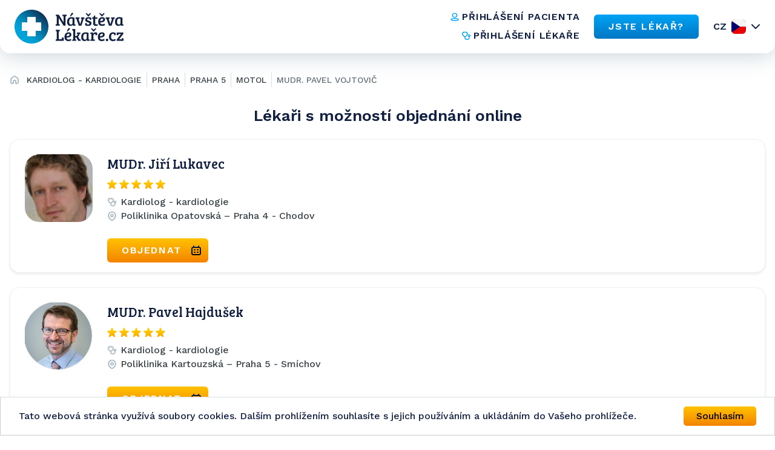

--- FILE ---
content_type: text/html; charset=utf-8
request_url: https://www.navstevalekare.cz/lekari/kardiolog-kardiologie-s51053/praha-kraj-k313/praha-5-o581/motol-m11184/mudr-pavel-vojtovic-d28678.html
body_size: 8121
content:
<!DOCTYPE html>

<html id="theme-module" lang="cs" dir="ltr" prefix="og: http://ogp.me/ns#">
<head>
	<meta charset="utf-8">

	<title>MUDr. Vojtovič Pavel - kardiolog, Motol | NávštěvaLékaře</title>
	<meta name="keywords" content="MUDr. Vojtovič Pavel, kardiolog, V Úvalu 84/1, Motol, okres Praha 5, , lekar, lékař, doktor, mudr">
	<meta name="description" content="Objednejte se ONLINE! 👨‍⚕️ kardiolog 👨‍⚕️ MUDr. Pavel Vojtovič, 👨‍⚕️ Fakultní nemocnice v Motole - V Úvalu 84/1, Motol">
	<meta name="copyright" content="Navstevalekare.cz s.r.o.">
	<meta name="author" content="NávštěvaLékaře.cz">

	<meta name="web_author" content="MaKiLe.net">
	<meta name="generator" content="MKL.CMS">
  <meta name="robots" content="index,follow">

			<meta property="og:title" content="MUDr. Vojtovič Pavel - kardiolog, Motol | NávštěvaLékaře">
		<meta property="og:site_name" content="NávštěvaLékaře.cz">
		<meta property="og:url" content="https://www.navstevalekare.cz/lekari/kardiolog-kardiologie-s51053/praha-kraj-k313/praha-5-o581/motol-m11184/mudr-pavel-vojtovic-d28678.html">
		<meta property="og:description" content="Objednejte se ONLINE! 👨‍⚕️ kardiolog 👨‍⚕️ MUDr. Pavel Vojtovič, 👨‍⚕️ Fakultní nemocnice v Motole - V Úvalu 84/1, Motol">
		<meta property="og:image" content="https://www.navstevalekare.cz/page/img/og-logo.png">
		<meta property="og:type" content="website">
	
	<meta name="viewport" content="width=device-width,initial-scale=1,maximum-scale=1,user-scalable=no">
		<link rel="shortcut icon" href="/page/favicon/favicon.ico" />
	<link rel="apple-touch-icon" sizes="180x180" href="/page/favicon/apple-touch-icon.png">
	<link rel="icon" type="image/png" sizes="32x32" href="/page/favicon/favicon-32x32.png">
	<link rel="icon" type="image/png" sizes="16x16" href="/page/favicon/favicon-16x16.png">
	<link rel="manifest" href="/page/favicon/site.webmanifest">
	<link rel="mask-icon" href="/page/favicon/safari-pinned-tab.svg" color="#5bbad5">
	<meta name="apple-mobile-web-app-title" content="NávštěvaLékaře.cz">
	<meta name="application-name" content="NávštěvaLékaře.cz">
	<meta name="msapplication-TileColor" content="#ffffff">
	<meta name="theme-color" content="#ffffff">

	<meta name="seznam-wmt" content="PbNQF3ZNvIDPaGkbj4U0OfpeHbH9YNyP">

	<link rel="stylesheet" type="text/css" href="/page/themes/style.css.php?mod=doctors&redesign=1&is_404=&theme=module&s=240718">
	<link rel="stylesheet" type="text/css" href="/page/themes/print.css?s=240718" media="print">
	<link rel="canonical" href="https://www.navstevalekare.cz/lekari/kardiolog-kardiologie-s51053/praha-kraj-k313/praha-5-o581/motol-m11184/mudr-pavel-vojtovic-d28678.html">

	<script type="text/javascript">
		var URL_ROOT = "";
		var AC_FL_RunContent = 0;
	</script>
	<script type="text/javascript" src="/mkl-cms/js/mkl.tools.js?s=240718"></script>
	        <script type="text/javascript" defer="defer" src="/page/js/main.min.js"></script>
        <script type="text/javascript" src="/page/js/jquery.js"></script>
        <script type="text/javascript" src="/page/js/jquery.page.js"></script>
        <script type="text/javascript" src="/page/js/jquery.fancybox.js"></script>
        <script type="text/javascript" src="/page/modules/forms/script.js"></script>
        <script type="text/javascript" src="/page/modules/ratings/script.js"></script>
        <script type="text/javascript" src="/page/js/page.js?s=240718"></script>
        <script type="text/javascript">
        		
        	</script>
    
<script type="text/javascript">
    (function(c,l,a,r,i,t,y){
        c[a]=c[a]||function(){(c[a].q=c[a].q||[]).push(arguments)};
        t=l.createElement(r);t.async=1;t.src="https://www.clarity.ms/tag/"+i;
        y=l.getElementsByTagName(r)[0];y.parentNode.insertBefore(t,y);
    })(window, document, "clarity", "script", "oj2533f50x");
</script>



<script data-ad-client="ca-pub-4176950375840659" async src="https://pagead2.googlesyndication.com/pagead/js/adsbygoogle.js"></script>

<!-- Global site tag (gtag.js) - Google Ads: 959652825 -->
<script async src="https://www.googletagmanager.com/gtag/js?id=AW-959652825"></script>
<script>
	window.dataLayer = window.dataLayer || [];
	function gtag(){dataLayer.push(arguments);}
	gtag('js', new Date());

	gtag('config', 'AW-959652825');
</script>

	<!-- Google Tag Manager -->
	<script>(function(w,d,s,l,i){w[l]=w[l]||[];w[l].push({'gtm.start':new Date().getTime(),event:'gtm.js'});var f=d.getElementsByTagName(s)[0],j=d.createElement(s),dl=l!='dataLayer'?'&l='+l:'';j.async=true;j.src='https://www.googletagmanager.com/gtm.js?id='+i+dl;f.parentNode.insertBefore(j,f);})(window,document,'script','dataLayer','GTM-TT32LLL');</script>
	<!-- End Google Tag Manager -->
	<!-- Begin Cookie Consent plugin by Silktide - http://silktide.com/cookieconsent -->
	<script type="text/javascript">
		window.cookieconsent_options = {"message":"Tato webová stránka využívá soubory cookies. Dalším prohlížením souhlasíte s jejich používáním a ukládáním do Vašeho prohlížeče.","dismiss":"Souhlasím","learnMore":"","link":null,"theme":"light-bottom"};
	</script>
	<script type="text/javascript" src="//cdnjs.cloudflare.com/ajax/libs/cookieconsent2/1.0.9/cookieconsent.min.js"></script>
	<!-- End Cookie Consent plugin -->
  <script async src="https://scripts.luigisbox.com/LBX-761483.js"></script>
</head>
<body class="page-module module-doctors">
<noscript>
    <style>html { opacity: 1!important; }</style>
</noscript>
<div id="fb-root"></div>
	<!-- Google Tag Manager (noscript) -->
	<noscript><iframe src="https://www.googletagmanager.com/ns.html?id=GTM-TT32LLL" height="0" width="0" style="display:none;visibility:hidden"></iframe></noscript>
	<!-- End Google Tag Manager (noscript) -->
<script>
	(function(d, s, id) {
		var js, fjs = d.getElementsByTagName(s)[0];
		if (d.getElementById(id)) return;
		js = d.createElement(s); js.id = id;
		js.src = "//connect.facebook.net/sk_SK/sdk.js#xfbml=1&version=v2.3&appId=505401166198675";
		fjs.parentNode.insertBefore(js, fjs);
	}(document, 'script', 'facebook-jssdk'));
</script>
    <div class="wrapper">
        <header class="header-section">
          <div class="container container--full-width">
            <div class="row">
              <a href="/">
                <img class="logo" src="/page/img/logo.svg" width="200" height="56" alt="logo">
              </a>
              <div class="info">
                <nav class="info__navigation">
                  <a href="https://moje.navstevalekare.cz/" class="text-button text-button--icon-left">
                    <img class="text-button__icon" width="16" height="16" src="/page/img/icons/doctor-icon.svg" alt="icon">
                    <span class="text-button__text">přihlášení pacienta</span>
                  </a>
                  <a href="https://zona.navstevalekare.cz/login" class="text-button text-button--icon-left">
                    <img class="text-button__icon" width="16" height="16" src="/page/img/icons/stetoscope-icon.svg" alt="icon">
                    <span class="text-button__text">přihlášení lékaře</span>
                  </a>
                </nav>
                <a href="/pro-lekare/objednavani-pacientu.html" class="button button--blue">
                  <span class="button__text">
                    JSTE LÉKAŘ?
                  </span>
                </a>
                <div class="lang dropdown-container">
                                <noscript>
                    <style>
                        .dropdown-body {
                            display: block !important;
                        }
                    </style>
                  </noscript>

                  <button data-dropdown-button data-lang="cz" class="dropdown-title lang__title">CZ</button>

                  <div class="dropdown-body">
                    <ul class="dropdown-body-inner lang__select-options">
                      <li class="lang__select-option lang__select-option--cz">
                        <a data-lang="cz" href="https://www.navstevalekare.cz/">CZ</a>
                      </li>
                      <li class="lang__select-option lang__select-option--sk">
                        <a data-lang="sk" href="https://www.navstevalekara.sk/lekari/kardiolog--kardiologia-s11053.html">SK</a>
                      </li>
                    </ul>
                  </div>
                </div>
                <button class="header__burger icon-menu">
                  <span>menu</span>
                </button>
              </div>
            </div>
          </div>

          <div class="menu">
            <div class="menu__container">
              <div class="menu-top">
                <button class="menu__close" data-close-menu>
                  menu
                </button>
              </div>
              <nav class="menu-nav">
                <a href="/" class="menu-nav__item">
                  Hledat lékaře
                </a>
                <a href="/pro-lekare/objednavani-pacientu.html" class="menu-nav__item">
                  JSTE LÉKAŘ?
                </a>
                <a href="/caste-dotazy.html" class="menu-nav__item">
                  Časté otázky
                </a>
                <a href="/o-nas/portal.html" class="menu-nav__item">
                  O nás
                </a>
              </nav>
              <nav class="menu-nav-group">
                <a href="https://moje.navstevalekare.cz/" class="text-button text-button--icon-left">
                  <img class="text-button__icon" width="16" height="16" src="/page/img/icons/doctor-icon.svg" alt="icon">
                  <span class="text-button__text">přihlášení pacienta</span>
                </a>
                <a href="https://zona.navstevalekare.cz/login" class="text-button text-button--icon-left">
                  <img class="text-button__icon" width="16" height="16" src="/page/img/icons/stetoscope-icon.svg" alt="icon">
                  <span class="text-button__text">přihlášení lékaře</span>
                </a>
              </nav>
              <div class="lang dropdown-container">
                <button data-dropdown-button data-lang="cz" class="dropdown-title lang__title">CZ</button>

                <div class="dropdown-body">
                  <ul class="dropdown-body-inner lang__select-options">
                    <li class="lang__select-option lang__select-option--cz">
                      <a data-lang="cz" href="https://www.navstevalekare.cz/">CZ</a>
                    </li>
                    <li class="lang__select-option lang__select-option--sk">
                      <a data-lang="sk" href="https://www.navstevalekara.sk/lekari/kardiolog--kardiologia-s11053.html">SK</a>
                    </li>
                  </ul>
                </div>
              </div>
            </div>
          </div>
          <div class="menu-overlay" data-close-menu></div>
        </header>
    <main class="page">
	<aside class="page-route">
		<div class="container container--wide">
			<ul><li><a href="/" title="Hlavná stránka"><i class="fa fa-home"></i></a></li><li><a href="/lekari/kardiolog-kardiologie-s51053.html">Kardiolog - kardiologie</a></li><li><a href="/lekari/kardiolog-kardiologie-s51053/praha-kraj-k313.html">Praha</a></li><li><a href="/lekari/kardiolog-kardiologie-s51053/praha-kraj-k313/praha-5-o581.html">Praha 5</a></li><li><a href="/lekari/kardiolog-kardiologie-s51053/praha-kraj-k313/praha-5-o581/motol-m11184.html">Motol</a></li><li><a href="/lekari/kardiolog-kardiologie-s51053/praha-kraj-k313/praha-5-o581/motol-m11184/mudr-pavel-vojtovic-d28678.html">MUDr. Pavel Vojtovič </a></li></ul>
					</div>
	</aside>

<section id="page" class="is-detail">
	<div class="container container--wide">
	    	        <div class="row">
	    		<div id="content" class="no-sidebar"><div class="page-content doctors"><div id="doctors-list-row-box">
    <h2 class="doctors-list-row-caption">
      Lékaři s možností objednání online</h2>
      <div class="doctors-list show-row"><article id="did25589" itemprop="Person" itemscope itemtype="http://schema.org/Person" class="item has-orders">
    <div class="item-info">
	<a href="/lekari/kardiolog-kardiologie-s51053/praha-kraj-k313/praha-4-o580/chodov-m11146/mudr-jiri-lukavec-d25589.html" class="doc-link" rel="nofollow" target="_blank"><img itemprop="image" src="preview/2da8d0cce4ebfe7f970609f2cf7a5cf77ced9dd7.jpg?w=200&amp;h=200" alt="Obrázek : MUDr. Jiří Lukavec" class="image" width="90" height="90" border="0" /></a>
	<div class="item-info__content">
	<h3 itemprop="name"><a class="doc-link" href="/lekari/kardiolog-kardiologie-s51053/praha-kraj-k313/praha-4-o580/chodov-m11146/mudr-jiri-lukavec-d25589.html" itemprop="url" target="_blank">MUDr. Jiří Lukavec</a></h3>
	<div class="rating-box"><i class="fa fa-star"></i><i class="fa fa-star"></i><i class="fa fa-star"></i><i class="fa fa-star"></i><i class="fa fa-star"></i><span class="count"> / 77</span></div>	<div class="specialization"><i class="fa fa-stethoscope"></i> Kardiolog - kardiologie</div>
	<div itemprop="address" class="address"><i class="fa fa-map-marker"></i> <span itemprop="addressLocality" style="font-size:14px">Poliklinika Opatovská &ndash; Praha 4 - Chodov</span></div>
	<a href="/lekari/kardiolog-kardiologie-s51053/praha-kraj-k313/praha-4-o580/chodov-m11146/mudr-jiri-lukavec-d25589.html#order" class="button button--orange button--with-icon button-under-photo">Objednat <i class="fa fa-clock-o"></i></a>		<div class="doctor-options">
            </div>
    						</div>
	</div>
	</article><article id="did29058" itemprop="Person" itemscope itemtype="http://schema.org/Person" class="item has-orders">
    <div class="item-info">
	<a href="/lekari/kardiolog-kardiologie-s51053/praha-kraj-k313/praha-5-o581/smichov-m11206/mudr-pavel-hajdusek-d29058.html" class="doc-link" rel="nofollow" target="_blank"><img itemprop="image" src="preview/cd9b0e9c6ec797e2667741edbbc928b68474bd58.JPG?w=200&amp;h=200" alt="Obrázek : MUDr. Pavel Hajdušek" class="image" width="90" height="90" border="0" /></a>
	<div class="item-info__content">
	<h3 itemprop="name"><a class="doc-link" href="/lekari/kardiolog-kardiologie-s51053/praha-kraj-k313/praha-5-o581/smichov-m11206/mudr-pavel-hajdusek-d29058.html" itemprop="url" target="_blank">MUDr. Pavel Hajdušek</a></h3>
	<div class="rating-box"><i class="fa fa-star"></i><i class="fa fa-star"></i><i class="fa fa-star"></i><i class="fa fa-star"></i><i class="fa fa-star"></i><span class="count"> / 457</span></div>	<div class="specialization"><i class="fa fa-stethoscope"></i> Kardiolog - kardiologie</div>
	<div itemprop="address" class="address"><i class="fa fa-map-marker"></i> <span itemprop="addressLocality" style="font-size:14px">Poliklinika Kartouzská &ndash; Praha 5 - Smíchov</span></div>
	<a href="/lekari/kardiolog-kardiologie-s51053/praha-kraj-k313/praha-5-o581/smichov-m11206/mudr-pavel-hajdusek-d29058.html#order" class="button button--orange button--with-icon button-under-photo">Objednat <i class="fa fa-clock-o"></i></a>		<div class="doctor-options">
            </div>
    						</div>
	</div>
	</article><article id="did28618" itemprop="Person" itemscope itemtype="http://schema.org/Person" class="item has-orders">
    <div class="item-info">
	<a href="/lekari/kardiolog-kardiologie-s51053/praha-kraj-k313/praha-2-o578/nove-mesto-2-m11188/prim-mudr-martin-herold-d28618.html" class="doc-link" rel="nofollow" target="_blank"><img itemprop="image" src="preview/68e2c64f36af48824bef1cdd3b010767b1cb97e7.jpg?w=200&amp;h=200" alt="Obrázek : Prim. MUDr. Martin Herold" class="image" width="90" height="90" border="0" /></a>
	<div class="item-info__content">
	<h3 itemprop="name"><a class="doc-link" href="/lekari/kardiolog-kardiologie-s51053/praha-kraj-k313/praha-2-o578/nove-mesto-2-m11188/prim-mudr-martin-herold-d28618.html" itemprop="url" target="_blank">Prim. MUDr. Martin Herold</a></h3>
	<div class="rating-box"><i class="fa fa-star"></i><i class="fa fa-star"></i><i class="fa fa-star"></i><i class="fa fa-star"></i><i class="fa fa-star"></i><span class="count"> / 232</span></div>	<div class="specialization"><i class="fa fa-stethoscope"></i> Kardiolog - kardiologie</div>
	<div itemprop="address" class="address"><i class="fa fa-map-marker"></i> <span itemprop="addressLocality" style="font-size:14px">ONLINE 24 &ndash; Praha 2 - Nové Město (2)</span></div>
	<a href="/lekari/kardiolog-kardiologie-s51053/praha-kraj-k313/praha-2-o578/nove-mesto-2-m11188/prim-mudr-martin-herold-d28618.html#order" class="button button--orange button--with-icon button-under-photo">Objednat <i class="fa fa-clock-o"></i></a>		<div class="doctor-options">
            </div>
    						</div>
	</div>
	</article></div></div><div class="doctor-profile">
	<div class="photo">
		<img itemprop="image" src="/page/img/img-profile-detail.png" alt="Obrázek : MUDr. Pavel Vojtovič" class="image" />
			</div>
	<div class="doctor-data">
		<div class="doctor-rate"></div>
		<div class="doctor-data-column">
            <h1>MUDr. Pavel Vojtovič </h1>
            <h2 class="item specialization iicon"><span class="value"><span itemscope itemprop="availableService" itemtype="https://schema.org/MedicalTest">Kardiolog - kardiologie</span></span></h2>
            <div class="item disabled nurse iicon"><h3 class="label">Sestra:</h3><div class="value">&nbsp;</div></div>            <div class="item address iicon"><h3 class="label">Adresa:</h3><div class="value">Praha 5 - Motol</div></div>            <br>
                        <div class="doctor-rate doctor-rate-mobile"></div>
                                        <div class="buttons">
                                                        <a href="https://www.konzultacelekare.cz/" target="_blank" style="font-size:22px;white-space:nowrap;" class="button button--ghost button-orange button--online"><span>Konzultace lékaře online</span></a>                            </div>
                </div>
		<!-- <a href="#orders" class="button button-orange">Objednat <i class="fa fa-clock-o"></i></a> &nbsp; -->
		<!-- <a href="Array" class="button">Zobrazit</a> -->
	</div>
	<div class="clear"></div>
</div>
<div class="doctor-content-row">
            <div class="doctor-content-aside">
                		<a href="/pro-lekare/objednavani-pacientu.html" class="reg-doctor-link">
			Jste lékař? Vyzkoušejte NavstevaLekare.cz zdarma &raquo;
		</a>
		<div class="reg-doctor">
			<div class="reg-patients"><strong>72</strong> pacientů navštívilo profil lékaře za uplynulý měsíc.</div>			<div class="reg-orders">Upozorněte Vašeho lékaře o možnosti<br>využívání služby rezervací termínů online.</div>
		</div>
	    <!-- reklama 1 -->
			    <div class="order-sale">
				<div id="doctors-list-col-box"></div>
				<script async src="https://pagead2.googlesyndication.com/pagead/js/adsbygoogle.js"></script>
				<script>
//    				$(document).ready(function(){
						if ( screen.width < 769 ) {
							$("#adsbygoogle-right").hide();
// 							$("#doctors-list-col-box").show();
// 							$("#doctors-list-row-box").appendTo("#doctors-list-col-box");
						} else {
							$("#doctors-list-col-box").hide();
						}
//					});
				</script>
				<ins id="adsbygoogle-right" class="adsbygoogle" style="display:block" data-ad-client="ca-pub-4176950375840659" data-ad-slot="4147900200" data-ad-format="auto" data-full-width-responsive="true"></ins>
				<script>(adsbygoogle = window.adsbygoogle || []).push({});</script>
				</div>
			            </div>
	<script type="text/javascript" src="/page/js/jquery.ui.js"></script>

<div class="doctor-content-column">
<aside class="doctor-sidebar">
			<div class="widget-item item-doctor-map">
				<div class="widget-border  doctor-map">
					
					<div class="widget-content">
					<a href="#" id="maplink" class="png">zvětšit <i class="fa fa-search"></i></a>
					<a href="#" id="mapshow" class="png">zobrazit mapu <i class="fa fa-search"></i></a>
					<script src="/page/js/ol.js"></script>
    				<script src="https://stackpath.bootstrapcdn.com/twitter-bootstrap/2.3.2/js/bootstrap.min.js"></script>
					<div id="map" style="width:100%;height:250px;"></div>
					<script type="text/javascript">
						function ShowMap() {
							var infoWinContent = '<div style="white-space:nowrap"><b>MUDr. Pavel Vojtovič</b><br />Fakultní nemocnice v Motole<br />V Úvalu 84/1<br />Praha 5 - Motol</div>';
							var markerPoint = new ol.Feature({
								geometry: new ol.geom.Point(ol.proj.fromLonLat([14.3436623,50.0724144])),
								name: "Fakultní nemocnice v Motole, V Úvalu 84/1, Praha 5 - Motol",
							});
							markerPoint.setStyle(new ol.style.Style({
								image: new ol.style.Icon(({
									crossOrigin: "anonymous",
									scale: 1,
									anchor: [0, 0],
									anchorXUnits: "pixels",
									anchorYUnits: "pixels",
									src: "/page/img/map-point.png"
								}))
							}));
							var markerSrc = new ol.source.Vector({
								features: [ markerPoint ]
							});
							var markers = new ol.layer.Vector({
								source: markerSrc
							});

							var map = new ol.Map({
								target: "map",
								layers: [
									new ol.layer.Tile({
										source: new ol.source.OSM()
									}),
									markers
								],
								view: new ol.View({
									center: ol.proj.fromLonLat([14.3436623,50.0724144]),
									zoom: 16
								})
							});
						}
						$(document).ready(function() {
							$("#maplink").click(function() {
								$.fancybox('<div id="mapzoom">&nbsp;</div>', {
									"centerOnScroll" : true,
									"autoScale" : true,
									"padding" : 20,
									"scrolling" : "no",
									"transitionIn" : "fade",
									"transitionOut" : "fade",
									"width" : $(window).width()-150,
									"height" : $(window).height()-150,
									"autoDimensions" : false,
									"autoScale" : true
								});
								$("#mapzoom").width( $(window).width()-190 );
								$("#mapzoom").height( $(window).height()-190 );
								setTimeout("OpenMap();", 500);
								return false;
							});
							$("#mapshow").click(function() {
								$(".doctor-sidebar .widget-item.item-doctor-map #map").empty().show();
								setTimeout("ShowMap();", 500);
								return false;
							});
							ShowMap();
						});
						function OpenMap() {
							$("#map").after('<div id="map-info"></div>');
							var markerPoint = new ol.Feature({
								geometry: new ol.geom.Point(ol.proj.fromLonLat([14.3436623,50.0724144])),
								name: "Fakultní nemocnice v Motole, V Úvalu 84/1, Praha 5 - Motol"
							});
							markerPoint.setStyle(new ol.style.Style({
								image: new ol.style.Icon(({
									crossOrigin: "anonymous",
									scale: 1,
									anchor: [0, 0],
									anchorXUnits: "pixels",
									anchorYUnits: "pixels",
									src: "/page/img/map-point-orange.png"
								}))
							}));
							var markerSrc = new ol.source.Vector({
								features: [ markerPoint ]
							});
							var markers = new ol.layer.Vector({
								source: markerSrc
							});

							var map = new ol.Map({
								target: "mapzoom",
								layers: [
									new ol.layer.Tile({
										source: new ol.source.OSM()
									}),
									markers
								],
								view: new ol.View({
									center: ol.proj.fromLonLat([14.3436623,50.0724144]),
									zoom: 18
								})
							});
							setTimeout( function(){
								var mapinfo = document.getElementById("map-info");
								var popup = new ol.Overlay({
									element: mapinfo,
									positioning: "bottom-center",
									stopEvent: false,
									offset: [0, 0]
								});
								map.addOverlay( popup );
								var coordinates = markerPoint.getGeometry().getCoordinates();
								popup.setPosition( coordinates );
								$(mapinfo).popover({
									placement: "top",
									html: true,
									content: infoWinContent
								});
								$(mapinfo).popover("show");
							}, 500);
						}
					</script>
				</div>
				</div>
			</div>
		    <div class="widget-group">
	<div class="widget-item item-doctor-contact">
		<div class="doctor-contact">
			<h2>Kontakt</h2>
			<div class="widget-content" itemprop="address" itemscope itemtype="http://schema.org/PostalAddress">
								<h4 itemprop="name"><a href="/zdravotnicke-zarizeni/praha-kraj-k313/praha-5-o581/motol-m11184/fakultni-nemocnice-v-motole-zz472.html">Fakultní nemocnice v Motole</a></h4><p itemprop="streetAddress">V Úvalu 84/1</p><p itemprop="addressLocality">Praha 5 - Motol</p><p itemprop="postalCode">15006</p>				<a href="javascript:;" onclick="show_contacts();">Další informace&raquo;</a>
			</div>
		</div>
	</div>
<div class="doctors-list-row-box doctors-list-row-box--mobile"><h2 class="doctors-list-row-caption">Lékaři s možností objednání online</h2><div class="doctors-list show-row"><article id="did25589" itemprop="Person" itemscope itemtype="http://schema.org/Person" class="item has-orders">
    <div class="item-info">
	<a href="/lekari/kardiolog-kardiologie-s51053/praha-kraj-k313/praha-4-o580/chodov-m11146/mudr-jiri-lukavec-d25589.html" class="doc-link" rel="nofollow" target="_blank"><img itemprop="image" src="preview/2da8d0cce4ebfe7f970609f2cf7a5cf77ced9dd7.jpg?w=200&amp;h=200" alt="Obrázek : MUDr. Jiří Lukavec" class="image" width="90" height="90" border="0" /></a>
	<div class="item-info__content">
	<h3 itemprop="name"><a class="doc-link" href="/lekari/kardiolog-kardiologie-s51053/praha-kraj-k313/praha-4-o580/chodov-m11146/mudr-jiri-lukavec-d25589.html" itemprop="url" target="_blank">MUDr. Jiří Lukavec</a></h3>
	<div class="rating-box"><i class="fa fa-star"></i><i class="fa fa-star"></i><i class="fa fa-star"></i><i class="fa fa-star"></i><i class="fa fa-star"></i><span class="count"> / 77</span></div>	<div class="specialization"><i class="fa fa-stethoscope"></i> Kardiolog - kardiologie</div>
	<div itemprop="address" class="address"><i class="fa fa-map-marker"></i> <span itemprop="addressLocality" style="font-size:14px">Poliklinika Opatovská &ndash; Praha 4 - Chodov</span></div>
	<a href="/lekari/kardiolog-kardiologie-s51053/praha-kraj-k313/praha-4-o580/chodov-m11146/mudr-jiri-lukavec-d25589.html#order" class="button button--orange button--with-icon button-under-photo">Objednat <i class="fa fa-clock-o"></i></a>		<div class="doctor-options">
            </div>
    						</div>
	</div>
	</article><article id="did29058" itemprop="Person" itemscope itemtype="http://schema.org/Person" class="item has-orders">
    <div class="item-info">
	<a href="/lekari/kardiolog-kardiologie-s51053/praha-kraj-k313/praha-5-o581/smichov-m11206/mudr-pavel-hajdusek-d29058.html" class="doc-link" rel="nofollow" target="_blank"><img itemprop="image" src="preview/cd9b0e9c6ec797e2667741edbbc928b68474bd58.JPG?w=200&amp;h=200" alt="Obrázek : MUDr. Pavel Hajdušek" class="image" width="90" height="90" border="0" /></a>
	<div class="item-info__content">
	<h3 itemprop="name"><a class="doc-link" href="/lekari/kardiolog-kardiologie-s51053/praha-kraj-k313/praha-5-o581/smichov-m11206/mudr-pavel-hajdusek-d29058.html" itemprop="url" target="_blank">MUDr. Pavel Hajdušek</a></h3>
	<div class="rating-box"><i class="fa fa-star"></i><i class="fa fa-star"></i><i class="fa fa-star"></i><i class="fa fa-star"></i><i class="fa fa-star"></i><span class="count"> / 457</span></div>	<div class="specialization"><i class="fa fa-stethoscope"></i> Kardiolog - kardiologie</div>
	<div itemprop="address" class="address"><i class="fa fa-map-marker"></i> <span itemprop="addressLocality" style="font-size:14px">Poliklinika Kartouzská &ndash; Praha 5 - Smíchov</span></div>
	<a href="/lekari/kardiolog-kardiologie-s51053/praha-kraj-k313/praha-5-o581/smichov-m11206/mudr-pavel-hajdusek-d29058.html#order" class="button button--orange button--with-icon button-under-photo">Objednat <i class="fa fa-clock-o"></i></a>		<div class="doctor-options">
            </div>
    						</div>
	</div>
	</article><article id="did28618" itemprop="Person" itemscope itemtype="http://schema.org/Person" class="item has-orders">
    <div class="item-info">
	<a href="/lekari/kardiolog-kardiologie-s51053/praha-kraj-k313/praha-2-o578/nove-mesto-2-m11188/prim-mudr-martin-herold-d28618.html" class="doc-link" rel="nofollow" target="_blank"><img itemprop="image" src="preview/68e2c64f36af48824bef1cdd3b010767b1cb97e7.jpg?w=200&amp;h=200" alt="Obrázek : Prim. MUDr. Martin Herold" class="image" width="90" height="90" border="0" /></a>
	<div class="item-info__content">
	<h3 itemprop="name"><a class="doc-link" href="/lekari/kardiolog-kardiologie-s51053/praha-kraj-k313/praha-2-o578/nove-mesto-2-m11188/prim-mudr-martin-herold-d28618.html" itemprop="url" target="_blank">Prim. MUDr. Martin Herold</a></h3>
	<div class="rating-box"><i class="fa fa-star"></i><i class="fa fa-star"></i><i class="fa fa-star"></i><i class="fa fa-star"></i><i class="fa fa-star"></i><span class="count"> / 232</span></div>	<div class="specialization"><i class="fa fa-stethoscope"></i> Kardiolog - kardiologie</div>
	<div itemprop="address" class="address"><i class="fa fa-map-marker"></i> <span itemprop="addressLocality" style="font-size:14px">ONLINE 24 &ndash; Praha 2 - Nové Město (2)</span></div>
	<a href="/lekari/kardiolog-kardiologie-s51053/praha-kraj-k313/praha-2-o578/nove-mesto-2-m11188/prim-mudr-martin-herold-d28618.html#order" class="button button--orange button--with-icon button-under-photo">Objednat <i class="fa fa-clock-o"></i></a>		<div class="doctor-options">
            </div>
    						</div>
	</div>
	</article></div></div>

			<div class="widget-item item-doctor-openhours">
				<div class="widget-border  doctor-openhours">
					<h2>Ordinační hodiny</h2>
					<div class="widget-content"><div><strong>Neznámé.</strong> Pro bližší informace, prosím, kontaktujte přímo ordinaci.</div></div>
				</div>
			</div>
		</div></aside>
<div class="doctor-detail">
	<script type="application/ld+json">
		{
			"@context": "http://schema.org/",
			"@type": "Physician",
			"name": "MUDr. Pavel Vojtovič ",
			"image": "https://www.navstevalekare.cz//page/img/img-profile-detail.png",
			"address": {
				"streetAddress": "V Úvalu 84/1",
				"addressLocality": "Praha 5 - Motol",
				"addressRegion": "Praha 5",
				"postalCode": "15006",
				"addressCountry": "CZ"
			},
			"telephone": "224 431 111",
			"geo": {
				"@type": "GeoCoordinates",
				"latitude": "50.07241",
				"longitude": "14.34366"
			}
		}
	</script>
	<div id="contacts-full" style="display:none;">
        <div class="item disabled amb_floor"><h3 class="label">Poschodí:</h3><div class="value">&nbsp;</div></div>        <div class="item disabled amb_number"><h3 class="label">Číslo dveří:</h3><div class="value">&nbsp;</div></div>		<div class="clear"></div>
        <div class="item phone"><h3 class="label">Tel:</h3><div class="value">224 431 111</div></div>        		<div class="clear"></div>
                <div class="item disabled web"><h3 class="label">Web:</h3><div class="value">&nbsp;</div></div>		<div class="clear"></div>
		<div style="font-style:italic; font-size:90%; color:#878787; padding:5px 0px 5px 5px;">Když voláte, řekněte že kontakt máte z NávštěvaLékaře.cz</div>
        	</div>
	        	<div class="border-top"></div>
    <div class="item informations"><h3 class="label">Informace o ambulanci:</h3><div class="value"><span class="info-item icon-faccess">Bezbarierový přístup</span> <span class="info-item icon-parking">Parkování</span><div class="clear"></div></div></div>    <div class="item disabled languages"><h3 class="label">Komunikace v jazycích:</h3><div class="value">&nbsp;</div></div>	<div class="clear"></div>
    <div class="item traffic"><h3 class="label">Jak se k nám dostanete:</h3><div class="value"><div>Hromadná doprava (MHD):</div>
<div>
<ul>
<li>zastávka <strong>Nemocnice Motol</strong> - <span>Autobusy číslo: </span>167<span>, </span>168<span>, </span>174<span>, </span>179<span>, </span>180<span>, </span>347<span>, </span>502</li>
</ul>
</div></div></div>	        <div class="item disabled about"><h3 class="label">O lékaři / ambulanci:</h3><div class="value">&nbsp;</div></div>        <div class="item disabled services"><h3 class="label">Nabízené služby:</h3><div class="value">&nbsp;</div></div>        <div class="item disabled links"><h3 class="label">Články:</h3><div class="value">&nbsp;</div></div>        <div class="item disabled links"><h3 class="label">Zajímavé linky:</h3><div class="value">&nbsp;</div></div>        <div class="item disabled pricelist"><h3 class="label">Ceník:</h3><div class="value">&nbsp;</div></div>        <div class="item disabled images"><h3 class="label">Fotogalerie:</h3><div class="value">&nbsp;</div></div>    </div>
<div class="clear"></div>
</div>
</div>


	<div id="popup-num-orders"></div>
	<script type="text/javascript">
	    $(document).ready(function(){
            get_num_orders(8, "David", 5, 15);
          });
	</script>
</div></div>		            </div>
        	</div>
</section>

</main>

<footer class="footer-section">
  <div class="container container--wide">
    <div class="row">
      <div class="col info">
        <img class="info__logo" src="/page/img/logo.svg" width="143" height="40" alt="logo">
        <p class="info__text">
            Portál NávštěvaLékaře.cz je největším portálem <br /> na vyhledávání lékařů v České republice.        </p>
        <a href="https://healthpro.group/cz/" class="button button--blue button--lg">
          <span class="button__text">
            NávštěvaLékaře.cz je členem          </span>
          <img class="button__icon" src="/page/img/health-pro-group.svg" width="178" height="24" alt="cookie">
        </a>
      </div>

      <div class="col navigation">
        <div class="navigation__col">
			<div class="widget-item item-article-last">
				<div class="widget-border  article-last">
					<h2>Články</h2>
					<div class="widget-content"><div><ul>
				<li><a href="/clanky.html?article=13" title="Objednání k lékaři ONLINE" rel="nofollow">Objednání k lékaři ONLINE</a></li><li><a href="/clanky.html?article=14" title="NávštěvaLékaře.cz pomáhá prevenci rakoviny prsu" rel="nofollow">NávštěvaLékaře.cz pomáhá prevenci rakoviny prsu</a></li><li><a href="/clanky.html?article=18" title="Jednodenní chirurgie – co je jednodenní chirurgie, co nabízí a pro koho je vhodná?" rel="nofollow">Jednodenní chirurgie – co je jednodenní chirurgie, co nabízí a pro koho je vhodná?</a></li>
			</ul>
			<a href="/clanky" class="button button--ghost">Zobrazit všechny</a></div></div>
				</div>
			</div>
		</div>
        <div class="navigation__col">
          <h3 class="section__title section__title--sm">
            více o nás          </h3>
          <nav class="navigations">
            <a href="/o-nas/portal.html" class="navigations__link">
                O nás            </a>
            <a href="/media-o-nas.html" class="navigations__link">
                Médiá            </a>
            <a href="/clanky.html" class="navigations__link">
                Články            </a>
            <a href="/kontakt.html" class="navigations__link">
                Kontakt            </a>
            <a href="/caste-dotazy.html" class="navigations__link">
                Časté otázky – FAQ            </a>
          </nav>
        </div>
        <div class="navigation__col">
          <h3 class="section__title section__title--sm">
            Jste lékař?          </h3>
          <nav class="navigations">
            <a href="https://www.navstevalekare.cz/pro-lekare/objednavani-pacientu.html" class="navigations__link">
                Staňte se partnerem            </a>
            <a href="https://zona.navstevalekare.cz/login" class="navigations__link">
                Lékařská zóna – Přihlášení            </a>
            <a href="/pro-lekare/objednavani-pacientu.html" class="navigations__link">
                Časté otázky – FAQ            </a>
          </nav>
        </div>
      </div>
    </div>
  </div>
</footer>
<section class="section copyright-section">
  <div class="container container--wide">
    <div class="row">
      <div class="col">
        <p class="copyright__text">
          &copy;2011-2026 NávštěvaLékaře.cz, všechna práva vyhrazena.
        </p>
      </div>
      <nav class="col copyright-navigation">
        <a href="#" id="open_preferences_center">
            <img src="/page/img/icons/cookie-icon.svg" width="12" height="12" alt="Aktualizovat nastavení cookies">&nbsp;&nbsp;&nbsp;
        </a>
        <a href="/cookies.html" class="copyright-navigation__link">
            Cookies, ePrivacy, GDPR        </a>
        <a href="/vase-soukromi.html" class="copyright-navigation__link">
            Soukromí        </a>
        <a href="/podminky-uzivani.html" class="copyright-navigation__link">
            Podmínky užívání        </a>

        <noscript>Cookie Consent by <a href="https://www.freeprivacypolicy.com/">Free Privacy Policy Generator</a></noscript>

      </nav>
    </div>
  </div>
</section>
</div>

<div class="popup" data-popup="popup-specialization" data-close-overlay>
    <div class="popup__wrapper" data-close-overlay>
        <div class="popup__content">
            <button class="popup__close button-close" type="button"></button>
            <div class="popup__body">
            </div>
        </div>
    </div>
</div>


</body>
</html><!-- WEB LOADED -->
<!-- PAGE LOAD TIME : 0.078967 ms -->

--- FILE ---
content_type: text/html; charset=utf-8
request_url: https://www.google.com/recaptcha/api2/aframe
body_size: 184
content:
<!DOCTYPE HTML><html><head><meta http-equiv="content-type" content="text/html; charset=UTF-8"></head><body><script nonce="nV8LUtff9WW9SRJlJQ03xw">/** Anti-fraud and anti-abuse applications only. See google.com/recaptcha */ try{var clients={'sodar':'https://pagead2.googlesyndication.com/pagead/sodar?'};window.addEventListener("message",function(a){try{if(a.source===window.parent){var b=JSON.parse(a.data);var c=clients[b['id']];if(c){var d=document.createElement('img');d.src=c+b['params']+'&rc='+(localStorage.getItem("rc::a")?sessionStorage.getItem("rc::b"):"");window.document.body.appendChild(d);sessionStorage.setItem("rc::e",parseInt(sessionStorage.getItem("rc::e")||0)+1);localStorage.setItem("rc::h",'1769138892693');}}}catch(b){}});window.parent.postMessage("_grecaptcha_ready", "*");}catch(b){}</script></body></html>

--- FILE ---
content_type: application/javascript; charset=utf-8
request_url: https://cdn.luigisbox.com/autocomplete.js
body_size: 45856
content:
/*! For license information please see autocomplete.js.LICENSE.txt */
(()=>{var t,e={9489:function(t,e,n){var i=n(3348),o=n(5035),r=n(6966);t.exports=function(t){var e,n=i(this),a=o(n.length);if(!r(t))throw new TypeError("Array#find: predicate must be a function");if(0!==a){0<arguments.length&&(e=arguments[1]);for(var c,l=0;l<a;l++)if(c=n[l],t.apply(e,[c,l,n]))return c}}},9551:function(t,e,n){function i(t,e){a(t);var n=s(arguments,1);return u.apply(t,n)}var o=n(8452),r=n(8075),a=n(5388),c=n(9489),l=n(1060),s=(n=n(4686),r("Array.prototype.slice")),u=l();o(i,{getPolyfill:l,implementation:c,shim:n}),t.exports=i},1060:function(t,e,n){t.exports=function(){return Array.prototype.find&&1!==[,1].find((function(){return!0}))?Array.prototype.find:n(9489)}},4686:function(t,e,n){var i=n(8452),o=n(3295),r=n(1060);t.exports=function(){var t=r();return i(Array.prototype,{find:t},{find:function(){return Array.prototype.find!==t}}),o("find"),t}},1631:function(t,e,n){function i(t){return(t=>{if(Array.isArray(t))return a(t)})(t)||(t=>{if("undefined"!=typeof Symbol&&null!=t[Symbol.iterator]||null!=t["@@iterator"])return Array.from(t)})(t)||r(t)||(()=>{throw new TypeError("Invalid attempt to spread non-iterable instance.\nIn order to be iterable, non-array objects must have a [Symbol.iterator]() method.")})()}function o(t,e){return(t=>{if(Array.isArray(t))return t})(t)||((t,e)=>{var n=null==t?null:"undefined"!=typeof Symbol&&t[Symbol.iterator]||t["@@iterator"];if(null!=n){var i,o,r,a,c=[],l=!0,s=!1;try{if(r=(n=n.call(t)).next,0===e){if(Object(n)!==n)return;l=!1}else for(;!(l=(i=r.call(n)).done)&&(c.push(i.value),c.length!==e);l=!0);}catch(t){s=!0,o=t}finally{try{if(!l&&null!=n.return&&(a=n.return(),Object(a)!==a))return}finally{if(s)throw o}}return c}})(t,e)||r(t,e)||(()=>{throw new TypeError("Invalid attempt to destructure non-iterable instance.\nIn order to be iterable, non-array objects must have a [Symbol.iterator]() method.")})()}function r(t,e){var n;if(t)return"string"==typeof t?a(t,e):"Map"===(n="Object"===(n={}.toString.call(t).slice(8,-1))&&t.constructor?t.constructor.name:n)||"Set"===n?Array.from(t):"Arguments"===n||/^(?:Ui|I)nt(?:8|16|32)(?:Clamped)?Array$/.test(n)?a(t,e):void 0}function a(t,e){(null==e||e>t.length)&&(e=t.length);for(var n=0,i=Array(e);n<e;n++)i[n]=t[n];return i}function c(){var t,e=0<arguments.length&&void 0!==arguments[0]&&arguments[0];return window._LBX_disable_GAR?(sessionStorage.getItem("_lb_lint")&&JSON.parse(sessionStorage.getItem("_lb_lint")).enable&&console.warn("Luigi's Box: Google Analytics Reporter is disabled via '_LBX_disable_GAR'."),this.sendEvent=function(){},this.sendCustomEvent=function(){},this.sendAutocompleteEvent=function(){}):(t={LBPopupRecommender:null,AutoComplete:null},setInterval((function(){!window.LbVariantTest||sessionStorage.getItem("_lbab")&&sessionStorage.getItem("_lbab")===window.LbVariantTest||(a({event:"event",interaction:"setDimension"}),sessionStorage.setItem("_lbab",window.LbVariantTest))}),500),this.sendEvent=a,this.sendCustomEvent=function(t,e,n,i,o){r.apply(void 0,[t,e,n,i,o])},this.sendAutocompleteEvent=function(e){var n=e.service,i=t[n];i&&clearTimeout(i),t[n]=setTimeout((function(){r(e),t[n]=null}),2e3)}),this;function n(t,e){var n,r;window.console&&(r=!!sessionStorage.getItem("_lb_lint")&&!!JSON.parse(sessionStorage.getItem("_lb_lint")).enable,window.Luigis&&r||window.LuigisGAdebug)&&(r=o(t,8),n={event:r[0],service:r[1],interaction:r[2],user_input:r[3],result_type:r[4],result_id:r[5],ab_test:r[6],list_id:r[7]},r=i(t).reduce((function(t,e){return t.concat(e).concat(",")}),[]).slice(0,-1),(t=console).groupCollapsed.apply(t,["🎯 📈 Luigis GA ".concat(e?"• Sent via ".concat(e):""," • (")].concat(i(r),[")"])),Object.keys(n).forEach((function(t){console.log("".concat(t,":"),n[t])})),console.groupEnd())}function r(t){t.event;var e,i,o=t.service,r=t.interaction,a=t.userInput,c=t.resultType,l=t.resultId,s=(t=t.listId,"luigisbox");window.dataLayer=window.dataLayer||[],"LBActive"===o&&JSON.stringify(window.dataLayer).includes("LBActive")||(window.dataLayer.push({luigisbox:null}),e={event:s,luigisbox:{service:o,interaction:r,user_input:a,result_type:c,result_id:l}},t&&(e.luigisbox.list_id=t),(i="LuigisboxEnabled"!==o?window.LbVariantTest:void 0)&&(e.luigisbox.ab_test=i),window.dataLayer.push(e),n([s,o,r,a,c,l,i,t]))}function a(t){var i=(i=window.dataLayer&&window.dataLayer.find((function(t){return t&&"config"===t[0]&&t[1]&&t[1].startsWith("G-")})))?i[1].split(";")[0]:null;if(i&&!e){var o=(u=t).service,a=u.interaction,c=u.userInput,l=u.resultType,s=u.resultId,u=u.listId;if("LBActive"!==o||!JSON.stringify(window.dataLayer).includes("LBActive")){i={send_to:i,service:o,interaction:a,user_input:c,result_type:l,result_id:s};var p=(u&&(i.list_id=u),"LuigisboxEnabled"!==o?window.LbVariantTest:void 0);p&&(i.ab_test=p);try{"setDimension"===a?window.gtag("set","user_properties",{ab_test:window.LbVariantTest}):window.gtag("event","luigisbox",i),n(["luigisbox",o,a,c,l,s,p,u],"gtag()")}catch(t){console.error("Error pushing to gtag:",t)}}}else r(t)}}n.r(e),n.d(e,{GoogleAnalyticsReporter:function(){return c}})},1051:function(t,e,n){n.r(e),n.d(e,{USE_GLOBAL_SETTINGS:function(){return i}});var i="USE_GLOBAL_SETTINGS"},8031:function(t,e,n){function i(t){return(t=>{if(Array.isArray(t))return o(t)})(t)||(t=>{if("undefined"!=typeof Symbol&&null!=t[Symbol.iterator]||null!=t["@@iterator"])return Array.from(t)})(t)||((t,e)=>{var n;if(t)return"string"==typeof t?o(t,e):"Map"===(n="Object"===(n={}.toString.call(t).slice(8,-1))&&t.constructor?t.constructor.name:n)||"Set"===n?Array.from(t):"Arguments"===n||/^(?:Ui|I)nt(?:8|16|32)(?:Clamped)?Array$/.test(n)?o(t,e):void 0})(t)||(()=>{throw new TypeError("Invalid attempt to spread non-iterable instance.\nIn order to be iterable, non-array objects must have a [Symbol.iterator]() method.")})()}function o(t,e){(null==e||e>t.length)&&(e=t.length);for(var n=0,i=Array(e);n<e;n++)i[n]=t[n];return i}function r(t){var e,n,o,r,a,c=1<arguments.length&&void 0!==arguments[1]?arguments[1]:"High-contrast mode";null!=t&&t.querySelectorAll?(e=i(t.querySelectorAll("label")),i(t.querySelectorAll('input:not([type="submit"]), select')).forEach((function(t){var n,i=t.getAttribute("tabindex");null===i&&t.setAttribute("tabindex","0"),t.id&&e.find((function(e){return e.matches('[for="'.concat(t.id,'"]'))}))||e.find((function(e){return e.contains(t)}))||t.getAttribute("aria-label")||(i=t.getAttribute("placeholder"),n=t.parentElement.textContent.trim().substring(0,20),t.setAttribute("aria-label",i||n||"input"))})),i(t.querySelectorAll("img")).forEach((function(t){var e,n;t.getAttribute("alt")||(e=t.getAttribute("title"),n=t.parentElement.textContent.trim().substring(0,20),t.setAttribute("alt",e||n||"image"))})),i(t.querySelectorAll('button, input[type="submit"], [role="button"], [class*="btn"], [class*="button"]')).forEach((function(t){null===t.getAttribute("tabindex")&&t.setAttribute("tabindex","0"),null===t.getAttribute("role")&&t.setAttribute("role","button")})),n="lbx-a11y-mode",r=t.id?"#".concat(t.id):"",r='\n    <style id="lbx-ac-a11y-style">\n        @media (prefers-contrast: no-preference) {\n            .'.concat(o="lbx-a11y-switcher"," {\n                clip: rect(1px, 1px, 1px, 1px);\n                clip-path: inset(50%);\n                height: 1px;\n                width: 1px;\n                margin: -1px;\n                overflow: hidden;\n                padding: 0;\n                position: absolute;\n            }\n        }\n\n        ").concat(r,".").concat(n," {\n            filter: grayscale(100%) !important;\n        }\n\n        ").concat(r,".").concat(n," * {\n            color: #000 !important;\n            background: #fff !important;\n            border-color: #000 !important;\n        }\n    </style>\n    ").trim(),null!=(a=t.previousElementSibling)&&a.matches(".".concat(o))&&a.remove(),sessionStorage.getItem(n)&&t.classList.add(n),(a=document.createElement("button")).classList.add(o),a.innerHTML=c,a.addEventListener("click",(function(){t.matches(".".concat(n))?(t.classList.remove(n),sessionStorage.removeItem(n)):(t.classList.add(n),sessionStorage.setItem(n,"1"))})),null!=(o=t.querySelector(".luigi-ac-ribbon"))&&o.before(a),null!=(c=document.querySelector("#lbx-ac-a11y-style"))&&c.remove(),document.head.insertAdjacentHTML("beforeend",r)):console.error("a11yFix - missing scopeEl")}n.r(e),n.d(e,{default:function(){return r}})},9376:function(t){function e(t,e){return(t=t.filter((function(t){return"brand"!=t.type}))).push(e),t}function n(t,e,n){return t.attributes={},t.type=n,t.attributes.image_link=t.desktop_url,t.attributes.image_link_mobile=t.mobile_url,t.attributes.title="",t.url=e.target_url,t}var i="item-banner",o="brand-banner";t.exports={buildCampaigns:function(t,r,a,c){var l=t.filter((function(t){return t.banners})),s="others",u=(0<r.filter((function(t){return"brand"==t.type})).length&&(s="items"),r.slice().filter((function(t){return!t.banners}))),p=a.slice().filter((function(t){return!t.banners}));if(0!=l.length)for(var d=0;d<l.length;d++){var h,m=l[d].banners;m.autocomplete_top&&(h=n(m.autocomplete_top,l[d],i),u.unshift(h),u.length>=c)&&"brand-banner"!==(null==(h=u[u.length-1])?void 0:h.type)&&u.pop(),m.autocomplete_list&&s&&(u=e(u,h=n(m.autocomplete_list,l[d],o)),p=e(p,h))}return[u,p]},getBannerTypes:function(t){var e=t.filter((function(t){return t.banners})),n=[];if(0!=e.length)for(var r=0;r<e.length;r++){var a=e[r].banners;a.autocomplete_top&&n.push(i),a.autocomplete_list&&n.push(o)}return n}}},8912:function(t){t.exports={buildFilters:function(t,e){var n;return e?(n="",Object.keys(e).forEach((function(i){(Array.isArray(e[i])?e[i]:[e[i]]).forEach((function(e){n+="&f_"+t+encodeURIComponent("[]")+"="+encodeURIComponent(i+":"+e)}))})),n):""}}},1532:function(t,e,n){n.r(e),n.d(e,{customMap:function(){return i}});var i=function(t){var e,n,i;if(null==this)throw new TypeError("this is null or not defined");var o,r=Object(this),a=r.length>>>0;if("function"!=typeof t)throw new TypeError(t+" is not a function");for(1<arguments.length&&(e=arguments[1]),n=new Array(a),i=0;i<a;)i in r&&(o=r[i],o=t.call(e,o,i,r),n[i]=o),i++;return n}},8809:function(t){t.exports={determineContext:function(t){return"function"==typeof t?t():t}}},3819:function(t){t.exports=function(){var t=0<arguments.length&&void 0!==arguments[0]?arguments[0]:"lbx_ac_easystorage",e=1<arguments.length&&void 0!==arguments[1]?arguments[1]:{};return{get:function(){try{var n=window.sessionStorage;return JSON.parse(n.getItem(t))||e}catch(n){return console.error("createEasyStorage - sessionStorage not created"),{}}},set:function(e){try{return window.sessionStorage.setItem(t,JSON.stringify(e)),!0}catch(e){return!1}}}}},4082:function(t,e,n){n.r(e),n.d(e,{encodeAndJoinFields:function(){return i}});var i=function(t){return t.map((function(t){return encodeURIComponent(t)})).join(",")}},1118:function(t,e,n){n.r(e),n.d(e,{attachListener:function(){return i},removeAllListeners:function(){return r},removeListener:function(){return o}});var i=function(t,e,n){var i,o=3<arguments.length&&void 0!==arguments[3]?arguments[3]:void 0;if(t&&e&&n&&("string"!=typeof t||(t=document.querySelector(t))))return i=Date.now().toString(36)+Math.random().toString(36).substring(2),t.addEventListener(e,n,o),this.$AllAttachedListeners.push(t={element:t,type:e,fn:n,options:o,id:i}),t},o=function(t){var e,n,i,o=t;t.id&&(o=t.id),(t=this.$AllAttachedListeners.find((function(t){return t.id===o})))&&(e=t.element,n=t.type,i=t.fn,e)&&n&&i&&(e.removeEventListener(n,i,t.options),this.$AllAttachedListeners=this.$AllAttachedListeners.filter((function(t){return t.id!==o})))},r=function(){var t=this;this.$AllAttachedListeners.forEach((function(e){o.bind(t)(e)}))}},23:function(t,e,n){n.r(e),n.d(e,{extractCategorySearchHits:function(){return a}}),e=n(7901);var i=n.n(e);function o(t){return(t=>{if(Array.isArray(t))return r(t)})(t)||(t=>{if("undefined"!=typeof Symbol&&null!=t[Symbol.iterator]||null!=t["@@iterator"])return Array.from(t)})(t)||((t,e)=>{var n;if(t)return"string"==typeof t?r(t,e):"Map"===(n="Object"===(n={}.toString.call(t).slice(8,-1))&&t.constructor?t.constructor.name:n)||"Set"===n?Array.from(t):"Arguments"===n||/^(?:Ui|I)nt(?:8|16|32)(?:Clamped)?Array$/.test(n)?r(t,e):void 0})(t)||(()=>{throw new TypeError("Invalid attempt to spread non-iterable instance.\nIn order to be iterable, non-array objects must have a [Symbol.iterator]() method.")})()}function r(t,e){(null==e||e>t.length)&&(e=t.length);for(var n=0,i=Array(e);n<e;n++)i[n]=t[n];return i}var a=function(t,e,n){var r=0,a=0;return(t=t.map((function(t){var c=e.filter((function(t){return"query"===t.type}))[0];if(c&&t.type&&"query"==t.type){if(n<a)return[];if(r++,c.inCategoriesTitle&&r<=c.maxQueriesWithCategories){for(var l=[],s=0;s<c.maxCategoriesForQuery&&t.attributes.query_categories&&t.attributes.query_categories[s]&&!(n<=a);s++){var u={type:"query",kind:"CategorySearch",attributes:{}};u.inCategoriesUrl=c.inCategoriesUrl,u.inCategoriesTitle=c.inCategoriesTitle,u.attributes=t.attributes.query_categories[s],u.attributes.queryTitle=t.attributes.title,u.attributes["queryTitle.untouched"]=i()(t.attributes["title.untouched"])||i()(t.attributes.title),++a<=n&&l.push(u)}return 1==c.maxCategoriesForQuery?0==l.length?(a++,[t]):l:(a++,c.queriesWithCategoriesFirst?n<a?o(l):0==l.length?[t]:[].concat(o(l),[t]):n<a?o(l=l.slice(0,l.length-1)):0==l.length?[t]:[t].concat(o(l)))}}return[t]}))).reduce((function(t,e){return t.concat(e)}),[])}},2607:function(t,e){e.A=function(t){return t.replace(/([^\s<>]*<em>.*?<\/em>[^\s<>]*)/g,(function(t){return'<span class="luigi-ac__highlighted">'+t+"</span>"})).replace(/\<em\>/g,'<em class="luigi-ac-highlight">')}},1148:function(t,e){e.A=function(t){return t.pinned&&!0===t.pinned?'<meta itemprop="pinned" content="true">':""}},9261:function(t,e,n){n.r(e),n.d(e,{getCookie:function(){return i}});var i=function(t){for(var e=(1<arguments.length&&void 0!==arguments[1]?arguments[1]:document).cookie.split(";"),n=0;n<e.length;n++){var i=e[n].split("=");if(t==i[0].trim())return decodeURIComponent(i[1])}return null}},7285:function(t,e,n){function i(t,e){return(t=>{if(Array.isArray(t))return t})(t)||((t,e)=>{var n=null==t?null:"undefined"!=typeof Symbol&&t[Symbol.iterator]||t["@@iterator"];if(null!=n){var i,o,r,a,c=[],l=!0,s=!1;try{if(r=(n=n.call(t)).next,0===e){if(Object(n)!==n)return;l=!1}else for(;!(l=(i=r.call(n)).done)&&(c.push(i.value),c.length!==e);l=!0);}catch(t){s=!0,o=t}finally{try{if(!l&&null!=n.return&&(a=n.return(),Object(a)!==a))return}finally{if(s)throw o}}return c}})(t,e)||((t,e)=>{var n;if(t)return"string"==typeof t?o(t,e):"Map"===(n="Object"===(n={}.toString.call(t).slice(8,-1))&&t.constructor?t.constructor.name:n)||"Set"===n?Array.from(t):"Arguments"===n||/^(?:Ui|I)nt(?:8|16|32)(?:Clamped)?Array$/.test(n)?o(t,e):void 0})(t,e)||(()=>{throw new TypeError("Invalid attempt to destructure non-iterable instance.\nIn order to be iterable, non-array objects must have a [Symbol.iterator]() method.")})()}function o(t,e){(null==e||e>t.length)&&(e=t.length);for(var n=0,i=Array(e);n<e;n++)i[n]=t[n];return i}function r(t){var e=[];if(!t)return null;t=Array.isArray(t)?t:[t];for(var n=0;n<t.length;n++)t[n]&&(t[n]=t[n].toString(),e[n]=t[n].replace(/\<em.*?\>/,""),e[n]=e[n].replace(/\<\/em\>/,""));return e}function a(t,e){var n,o,r,a=[];return!t||(a=t.slice(),(t=e.match(/^(hl|last-1|last|\d+)(\s?->\s?(\d+))?(\s?<-\s?(\d+))?$/))&&(l=!0,(o=i(t,6))[0],r=o[1],n=o[3],o=u(o=o[5]),n=u(n),r="hl"==r?s(a):"last-1"==r?a.length-2:"last"==r?a.length-1:u(r)),r>=a.length)||(void 0===r||r<0)&&""!=e?null:(e=n&&0<n?r+n:r,e+=1,t?a.slice(Math.max(o&&0<o?r-o:r,0),Math.min(e,a.length)):a)}var c=n(4094).groupSizes,l=!1,s=function(t){for(var e=0;e<t.length;e++)if(t[e]&&(t[e]=t[e].toString(),-1<t[e].indexOf("<em>")))return e;if(0<t.length)return t.length-1},u=function(t){return t&&Number(t)};t.exports={buildAttributes:function(t,e){var n,o,s=2<arguments.length&&void 0!==arguments[2]?arguments[2]:a;return e?e.map((function(e,a){var u,p,d=e,h="",m=(t[d]=Array.isArray(t[d])?t[d]:[t[d]],n=e.match(/\./)?(d=(u=i(e.split(/\./).map((function(t){return t.trim()})),2))[0],h=u[1],t[d]=Array.isArray(t[d])?t[d]:[t[d]],s(t[d],h)):s(t[e],""),o=r(n),l||n||(l=!0,console.error("Attribute expression not valid: ".concat(e))),u=n,h=o,e=t,"rating"==(m=d)&&e[m]&&e[m][0]&&(u='\n    <div class="lb-stars-holder">\n      <div class="lb-stars-full" style="width:'.concat(e[m][0],'%">\n        <img src="https://cdn.luigisbox.com/autocomplete/assets/star_small.png" style="width: 10px; filter: brightness(140%) contrast(80%);">\n        <img src="https://cdn.luigisbox.com/autocomplete/assets/star_small.png" style="width: 10px; filter: brightness(140%) contrast(80%);">\n        <img src="https://cdn.luigisbox.com/autocomplete/assets/star_small.png" style="width: 10px; filter: brightness(140%) contrast(80%);">\n        <img src="https://cdn.luigisbox.com/autocomplete/assets/star_small.png" style="width: 10px; filter: brightness(140%) contrast(80%);">\n        <img src="https://cdn.luigisbox.com/autocomplete/assets/star_small.png" style="width: 10px; filter: brightness(140%) contrast(80%);">\n      </div>\n    </div>\n    '),h=""),i(e=[u,h],2));return h=n=m[0],e=o=m[1],m=t,"sizes"!=(p=d)&&"size"!=p||!m[p]||(h='\n    <div class="lb-sizes">\n      '.concat(c(m[p]),"\n    </div>\n    "),e=m[p]),m=i([h,e],2),{options:["luigi-ac-attr--"+d],value:n=m[0],"value.untouched":o=m[1]}})).filter((function(t){return t})):[]},evaluateLbxpr:a,createUntouched:r}},1124:function(t,e,n){n.r(e),n.d(e,{getFilters:function(){return a}});var i=n(8809),o=n(8912);function r(t){return(r="function"==typeof Symbol&&"symbol"==typeof Symbol.iterator?function(t){return typeof t}:function(t){return t&&"function"==typeof Symbol&&t.constructor===Symbol&&t!==Symbol.prototype?"symbol":typeof t})(t)}var a=function(t){var e="";return t.Types.forEach((function(t){if(t.filters)if("function"==typeof t.filters){var n,a=(0,i.determineContext)(t.context)||t.type;try{"object"!==r(n=t.filters())||Array.isArray(n)?console.error("Filters option must return key:value pair. We are ignoring the error, and continue searching without filters"):e+=(0,o.buildFilters)(a,n)}catch(n){console.error("Filters function for type '".concat(t.type,"' failed with an error below. We are ignoring the error, and continue searching without filters. The error was: '").concat(n,"'"))}}else console.error("Filters option must be a function. We are ignoring the error, and continue searching without filters")})),e}},8953:function(t,e,n){n.d(e,{F:function(){return o}}),e=n(9551);var i=n.n(e),o=function(t,e){var n,o,r,a=[],c=[];return 0<(e=e.filter((function(t){return t}))).length&&t.some((function(t){return t.placement}))&&(n=t.filter((function(t){return t.placement&&"main"==t.placement})),o=t.filter((function(t){return t.placement&&"others"==t.placement})),r=t.filter((function(t){return t.placement&&"others"!=t.placement&&"main"!=t.placement})),n.length+o.length==t.length?0==n.length?console.error("We only support placement: 'others' when at least one placement: 'main' is defined."):(a=e.filter((function(t){return i()(n,(function(e){return e.type==t.type}))})),c=e.filter((function(t){return i()(o,(function(e){return e.type==t.type}))})),0<a.length&&a.forEach((function(t){return t.placement="main"})),0<c.length&&c.forEach((function(t){return t.placement="others"}))):0<r.length&&console.error("We only support two placements: 'main', 'others'")),[a,c]}},6181:function(t){t.exports={getItems:function(t,e){return(t=t.filter((function(t){return t}))).filter((function(t){return!t.type||t.type===e}))},getOthers:function(t,e){return(t=t.filter((function(t){return t}))).filter((function(t){return t.type&&t.type!==e}))},getQueries:function(t){return(t=t.filter((function(t){return t}))).filter((function(t){return t.type&&"query"===t.type}))}}},4094:function(t){function e(t){return(t=>{if(Array.isArray(t))return t})(t)||(t=>{if("undefined"!=typeof Symbol&&null!=t[Symbol.iterator]||null!=t["@@iterator"])return Array.from(t)})(t)||((t,e)=>{var i;if(t)return"string"==typeof t?n(t,e):"Map"===(i="Object"===(i={}.toString.call(t).slice(8,-1))&&t.constructor?t.constructor.name:i)||"Set"===i?Array.from(t):"Arguments"===i||/^(?:Ui|I)nt(?:8|16|32)(?:Clamped)?Array$/.test(i)?n(t,e):void 0})(t)||(()=>{throw new TypeError("Invalid attempt to destructure non-iterable instance.\nIn order to be iterable, non-array objects must have a [Symbol.iterator]() method.")})()}function n(t,e){(null==e||e>t.length)&&(e=t.length);for(var n=0,i=Array(e);n<e;n++)i[n]=t[n];return i}function i(t){return a[-1-t]||t}function o(t){return-1<a.indexOf(t)?-1-a.indexOf(t):t}function r(t){var n=e(t.toString().split(".")).slice(0);return(t=n[1]?n[0]+l["."+n[1]]:t).toString()}var a=["XXXS","XXS","XS","S","M","L","XL","XXL","XXXL"],c={"1/4":.25,"1/2":.5,"3/4":.75},l={".25":"¼",".5":"½",".75":"¾"};t.exports={groupSizes:function(t){var n=[],a=[];if(t&&0<t.length&&t[0]&&((t=t.map(o).sort()).forEach((function(t){i=t.toString();var i,o=(t=i=(o=e(i.split(" ")).slice(0))[1]?Number(o[0])+c[o[1]]:i).toString().split("/");e(o).slice(0).forEach((function(t){t=t.toString().replace(/\,/,"."),n.push(Number(t)?Number(t):t)}))})),t=(n=n.filter((function(t,e,n){return n.indexOf(t)===e}))).reduce((function(t,e){var n=t[t.length-1];return n&&(Math.abs(Math.floor(n[n.length-1]))===Math.abs(Math.floor(e))-1||Math.abs(Math.floor(n[n.length-1]))===Math.abs(Math.floor(e)))||t.push([]),t[t.length-1].push(e),t}),[]),t.forEach((function(t){1<t.length?a.push(i(r(t[0]))+"-"+i(r(t[t.length-1]))):a.push(i(r(t[0])))})),t&&0<t.length&&t[0][0].toString().match(/\d+[A-Z]/))){var l,s=new Map,u=(t.forEach((function(t){var e=t[0].match(/[A-Z]/)&&t[0].match(/[A-Z]+/)[0];t=t[0].match(/\d+/)&&t[0].match(/\d+/)[0],s[t=t||1]&&(s[t].push(e),s[t].sort()),s[t]||(s[t]=[],s[t].push(e))})),[]);for(l in s)s.hasOwnProperty(l)&&u.push(l);u.sort((function(t,e){return t-e})),t=s[u[u.length-1]];var p=s[u[0]][0];a=[u[0]+p+" - "+u[u.length-1]+t[t.length-1]]}return a.join(" ")}}},6372:function(t,e){function n(t){return(t=>{if(Array.isArray(t))return i(t)})(t)||(t=>{if("undefined"!=typeof Symbol&&null!=t[Symbol.iterator]||null!=t["@@iterator"])return Array.from(t)})(t)||((t,e)=>{var n;if(t)return"string"==typeof t?i(t,e):"Map"===(n="Object"===(n={}.toString.call(t).slice(8,-1))&&t.constructor?t.constructor.name:n)||"Set"===n?Array.from(t):"Arguments"===n||/^(?:Ui|I)nt(?:8|16|32)(?:Clamped)?Array$/.test(n)?i(t,e):void 0})(t)||(()=>{throw new TypeError("Invalid attempt to spread non-iterable instance.\nIn order to be iterable, non-array objects must have a [Symbol.iterator]() method.")})()}function i(t,e){(null==e||e>t.length)&&(e=t.length);for(var n=0,i=Array(e);n<e;n++)i[n]=t[n];return i}function o(t,e,n){return"function"==typeof t?t(e,n):t}e.A=function(t,e,i,r,a,c,l){return e.reduce((function(s,u,p,d){d=d[p+1];var h=u.type||"item",m=d?d.type||"item":null;if(0===p&&(p=t.filter((function(t){return t.type===h}))[0],f=i&&i.filter((function(t){return t.type===h}))[0],p&&p.name||p&&"hero"==r||p&&"heromobile"==r)&&(y=e.filter((function(t){return t.type===h})),s=[{type:"divider",dataType:p.type,title:o(f?1==a&&c&&f.recommend.heroName?f.recommend.heroName:f.recommend.name||"":1==a&&c&&p.heroName?p.heroName:p.name,y,l)}],1==a)&&c&&"heromobile"==r&&(f={type:"divider",extraCssClass:"luigi-ac-heromobile-fixed-header",dataType:p.type,title:o(f?f.recommend.name||"":p.name,y,l)},s[0].extraCssClass="luigi-ac-heromobile-hidden-header",s.push(f)),d&&h!==m){p=t.filter((function(t){return t.type===m}))[0];var f,y=i&&i.filter((function(t){return t.type===m}))[0];if(p&&p.name||p&&"hero"==r||p&&"heromobile"==r)return f=e.filter((function(t){return t.type===m})),(d={type:"divider",dataType:p.type,title:y&&y.recommend.name?o(y.recommend.name,f,l):o(p.name,f,l)}).debug={position:2,itemPosition:a},[].concat(n(s),[u,d])}return[].concat(n(s),[u])}),[])}},7222:function(t,e,n){function i(t){return(i="function"==typeof Symbol&&"symbol"==typeof Symbol.iterator?function(t){return typeof t}:function(t){return t&&"function"==typeof Symbol&&t.constructor===Symbol&&t!==Symbol.prototype?"symbol":typeof t})(t)}n.r(e),n.d(e,{isNative:function(){return l}});var o=Object.prototype.toString,r=Function.prototype.toString,a=/^\[object .+?Constructor\]$/,c=RegExp("^"+String(o).replace(/[.*+?^${}()|[\]\/\\]/g,"\\$&").replace(/toString|(function).*?(?=\\\()| for .+?(?=\\\])/g,"$1.*?")+"$");function l(t){var e=i(t);return"function"==e?c.test(r.call(t)):t&&"object"==e&&a.test(o.call(t))||!1}},5671:function(t,e,n){function i(t,e){(null==e||e>t.length)&&(e=t.length);for(var n=0,i=Array(e);n<e;n++)i[n]=t[n];return i}function o(t){t=function(t){return(t=>{if(Array.isArray(t))return t})(t)||(t=>{var e=null==t?null:"undefined"!=typeof Symbol&&t[Symbol.iterator]||t["@@iterator"];if(null!=e){var n,i,o,r,a=[],c=!0,l=!1;try{for(o=(e=e.call(t)).next,!2;!(c=(n=o.call(e)).done)&&(a.push(n.value),2!==a.length);c=!0);}catch(t){l=!0,i=t}finally{try{if(!c&&null!=e.return&&(r=e.return(),Object(r)!==r))return}finally{if(l)throw i}}return a}})(t)||(t=>{var e;if(t)return"string"==typeof t?i(t,2):"Map"===(e="Object"===(e={}.toString.call(t).slice(8,-1))&&t.constructor?t.constructor.name:e)||"Set"===e?Array.from(t):"Arguments"===e||/^(?:Ui|I)nt(?:8|16|32)(?:Clamped)?Array$/.test(e)?i(t,2):void 0})(t)||(()=>{throw new TypeError("Invalid attempt to destructure non-iterable instance.\nIn order to be iterable, non-array objects must have a [Symbol.iterator]() method.")})()}(t.split("?"))[1];return!!(t&&window.Luigis&&window.Luigis.urlParamName)&&-1<t.indexOf(window.Luigis.urlParamName)}n.r(e),n.d(e,{isValidFakeNestedUrl:function(){return o}})},3023:function(t,e,n){n.r(e),n.d(e,{pushClickToDataLayer:function(){return d},pushListToDataLayer:function(){return p}}),e=n(7901);var i=n.n(e),o=n(5270);function r(t){return(r="function"==typeof Symbol&&"symbol"==typeof Symbol.iterator?function(t){return typeof t}:function(t){return t&&"function"==typeof Symbol&&t.constructor===Symbol&&t!==Symbol.prototype?"symbol":typeof t})(t)}function a(t,e){var n,i=Object.keys(t);return Object.getOwnPropertySymbols&&(n=Object.getOwnPropertySymbols(t),e&&(n=n.filter((function(e){return Object.getOwnPropertyDescriptor(t,e).enumerable}))),i.push.apply(i,n)),i}function c(t){for(var e=1;e<arguments.length;e++){var n=null!=arguments[e]?arguments[e]:{};e%2?a(Object(n),!0).forEach((function(e){var i,o;i=t,o=n[e],(e=(t=>(t=(t=>{if("object"!=r(t)||!t)return t;var e=t[Symbol.toPrimitive];if(void 0===e)return String(t);if("object"!=r(e=e.call(t,"string")))return e;throw new TypeError("@@toPrimitive must return a primitive value.")})(t),"symbol"==r(t)?t:t+""))(e))in i?Object.defineProperty(i,e,{value:o,enumerable:!0,configurable:!0,writable:!0}):i[e]=o})):Object.getOwnPropertyDescriptors?Object.defineProperties(t,Object.getOwnPropertyDescriptors(n)):a(Object(n)).forEach((function(e){Object.defineProperty(t,e,Object.getOwnPropertyDescriptor(n,e))}))}return t}function l(t){window.dataLayer=window.dataLayer||[],window.dataLayer.push(t)}function s(t){return Array.isArray(t)?t[0]:t}function u(t){return!t.banners}var p=function(t,e){var n=""===e;e={event:"lbx_view_item_list",ecommerce:{item_list_name:n?"Recommendation":"Autocomplete",search_term:e,items:t.filter(u).map((function(t,e){return{item_name:i()((0,o.A)(t.attributes["title.untouched"]))||i()(t.attributes.title),item_id:s(t.attributes.lb_id||t.url),index:e+1,type:null==t?void 0:t.type,price:null==(e=t.attributes)?void 0:e.price_amount,quantity:1}})),filters:{_Variant:"Luigis"}}},n&&(e.ecommerce.filters=c(c({},e.ecommerce.filters),{},{Recommender:"autocomplete_popup",RecommenderClientId:"autocomplete_popup"})),l(e)},d=function(t,e){l(e={event:"click"===e?"lbx_select_item":"lbx_add_to_cart",ecommerce:{items:[{item_id:s(t)}]}})}},1846:function(t){function e(t){return(e="function"==typeof Symbol&&"symbol"==typeof Symbol.iterator?function(t){return typeof t}:function(t){return t&&"function"==typeof Symbol&&t.constructor===Symbol&&t!==Symbol.prototype?"symbol":typeof t})(t)}function n(t,e){var n,i=Object.keys(t);return Object.getOwnPropertySymbols&&(n=Object.getOwnPropertySymbols(t),e&&(n=n.filter((function(e){return Object.getOwnPropertyDescriptor(t,e).enumerable}))),i.push.apply(i,n)),i}function i(t){for(var i=1;i<arguments.length;i++){var o=null!=arguments[i]?arguments[i]:{};i%2?n(Object(o),!0).forEach((function(n){var i,r;i=t,r=o[n],(n=(t=>(t=(t=>{if("object"!=e(t)||!t)return t;var n=t[Symbol.toPrimitive];if(void 0===n)return String(t);if("object"!=e(n=n.call(t,"string")))return n;throw new TypeError("@@toPrimitive must return a primitive value.")})(t),"symbol"==e(t)?t:t+""))(n))in i?Object.defineProperty(i,n,{value:r,enumerable:!0,configurable:!0,writable:!0}):i[n]=r})):Object.getOwnPropertyDescriptors?Object.defineProperties(t,Object.getOwnPropertyDescriptors(o)):n(Object(o)).forEach((function(e){Object.defineProperty(t,e,Object.getOwnPropertyDescriptor(o,e))}))}return t}t.exports={priceFilter:function(t,e){try{if(!t.setInConfig&&(null!=(r=Luigis.GlobalSettings)&&r.priceFormats||null!=(o=Luigis.GlobalSettings)&&o.priceFilter)){try{n=Luigis.GlobalSettings.priceFormats.find((function(t){return t.market===Luigis.GlobalSettings.marketSelector().name}))}catch(t){}(n=n||Luigis.GlobalSettings.priceFilter)&&(t=i(i({},t),{decimals:n.decimals,wholeNumbers:n.wholeNumbers,symbol:n.symbol,prefixed:n.symbolBeforeNumber,decimalSeparator:n.decimalSeparator,thousandsSeparator:n.thousandsSeparator}))}}catch(t){}var n,o,r;return t?(r=(r=t.symbol?"".concat(t.symbol):"").replace(/\\xa0/g," "),(e=!isNaN(e)&&e?e:0)===parseInt(e,10)&&t.wholeNumbers&&(t.maximumFractionDigits=0,t.minimumFractionDigits=0),o=null!=t.decimalSeparator&&null!=t.thousandsSeparator?((o=e.toFixed(t.decimals).split("."))[0]=o[0].replace(/\B(?=(\d{3})+(?!\d))/g,t.thousandsSeparator),0===parseInt(o[1],10)&&t.wholeNumbers&&(o[1]=void 0),n=o[0],n=o[1]?o.join(t.decimalSeparator):n):e.toLocaleString(t.locale,{maximumFractionDigits:isNaN(parseInt(t.maximumFractionDigits,10))?t.decimals:t.maximumFractionDigits,minimumFractionDigits:isNaN(parseInt(t.minimumFractionDigits,10))?t.decimals:t.minimumFractionDigits}),t.prefixed?"".concat(r).concat(o):"".concat(o).concat(r)):e.toString()}}},1613:function(t,e,n){n.r(e);var i=n(1118),o=n(3819);e.default=function(t,e,n){var r,a,c,l,s=0;t&&(i.attachListener.bind(this)(t,"focus",(function(){clearInterval(r),clearTimeout(a),t.placeholder=""})),i.attachListener.bind(this)(t,"focusout",(function(){clearInterval(r),clearTimeout(a),s==e.length&&(s=0),e&&void 0!==e&&e[s]&&c(e[s])})),c=function(e){var i,c=o().get();n(c)&&(i=0,r=setInterval((function(){t.placeholder=e.substring(0,i),i==e.length&&(clearInterval(r),a=setTimeout((function(){l(),s++}),700)),i++}),100))},l=function(){r=setInterval((function(){t.placeholder.length?t.placeholder=t.placeholder.substring(0,t.placeholder.length-1):(clearInterval(r),a=setTimeout((function(){s==e.length&&(s=0),c(e[s])}),700))}),80)},e)&&void 0!==e&&e[0]&&c(e[0])}},5270:function(t,e){e.A=function(t){var e;return t&&((e=document.createElement("textarea")).innerHTML=t,e.value)}},5487:function(t,e,n){n.d(e,{H:function(){return i}});var i=function(t){var e=!!t&&t.ReportToDataLayer;return{getSchemaAttr:function(t,n){return e?"":"".concat(t,'="').concat(n,'"')},getSchemaMeta:function(t,n){return e?"":'<meta itemprop="'.concat(t,'" content="').concat(n,'">')},getSchemaItemScope:function(t){return e?"":'itemscope itemtype="'.concat(t,'"')}}}},6918:function(t,e,n){n.r(e);var i=n(1118);function o(t,e){var n=2<arguments.length&&void 0!==arguments[2]?arguments[2]:100,o=3<arguments.length&&void 0!==arguments[3]?arguments[3]:100;this.ctx=t,this.minMoveDiff=n,this.minTimeDiff=o,this.timeStart=null,this.xDown=null,this.yDown=null,this.element="string"==typeof e?document.querySelector(e):e,i.attachListener.bind(this.ctx)(this.element,"touchstart",function(t){this.xDown=t.touches[0].clientX,this.yDown=t.touches[0].clientY,this.timeStart=(new Date).getTime()}.bind(this),!1)}o.prototype.onLeft=function(t){return this.onLeft=t,this},o.prototype.onRight=function(t){return this.onRight=t,this},o.prototype.onUp=function(t){return this.onUp=t,this},o.prototype.onDown=function(t){return this.onDown=t,this},o.prototype.handleTouchMove=function(t){var e;this.xDown&&this.yDown&&this.timeStart&&(e=t.changedTouches[0].clientX,t=t.changedTouches[0].clientY,this.xDiff=this.xDown-e,this.yDiff=this.yDown-t,this.timeDiff=(new Date).getTime()-this.timeStart,0!==Math.abs(this.xDiff)&&this.timeDiff>this.minTimeDiff&&(this.xDiff>this.minMoveDiff?"function"==typeof this.onLeft&&this.onLeft():this.xDiff<-1*this.minMoveDiff&&"function"==typeof this.onRight&&this.onRight()),0!==Math.abs(this.yDiff)&&this.timeDiff>this.minTimeDiff&&(this.yDiff>this.minMoveDiff?"function"==typeof this.onUp&&this.onUp():this.yDiff<-1*this.minMoveDiff&&"function"==typeof this.onDown&&this.onDown()),this.xDown=null,this.yDown=null,this.timeStart=null)},o.prototype.run=function(){i.attachListener.bind(this.ctx)(this.element,"touchend",function(t){this.handleTouchMove(t)}.bind(this),!1)},e.default=o},5515:function(t,e,n){n.r(e),n.d(e,{getTranslations:function(){return y},useTranslations:function(){return f}});var i=JSON.parse('{"showAllTitle":"Show all products","showBuyTitle":"Add to basket","placeholderText":"Search for...","hint":"Press Enter to search for :query","noResultsMessage":"Your search term :query did not match any of our products. Please try another search term.","noResultsMessageOne":"We only found one product for query :query.","types":{"item":{"name":"Products","heroName":"Top product","recommendName":"Top products","recommendHeroName":"Top product"},"query":{"name":"Queries","recommendName":"Top queries"},"category":{"name":"Categories","recommendName":"Top categories"},"article":{"name":"Articles","recommendName":"Top articles"},"brand":{"name":"Brands","recommendName":"Top brands"}},"priceFilter":{"minimumFractionDigits":0,"maximumFractionDigits":2,"locale":"en","prefixed":true,"symbol":"$"}}'),o=JSON.parse('{"showAllTitle":"Zobraziť všetky produkty","showBuyTitle":"Do košíka","placeholderText":"Vyhľadať...","hint":"Pre vyhľadanie :query stlačte Enter","noResultsMessage":"Na frázu :query sme nič nenašli.","noResultsMessageOne":"Na frázu :query sme našli len 1 položku.","types":{"item":{"name":"Produkty","heroName":"Top produkt","recommendName":"Populárne produkty","recommendHeroName":"Top produkt"},"query":{"name":"Frázy","recommendName":"Populárne frázy"},"category":{"name":"Kategórie","recommendName":"Populárne kategórie"},"article":{"name":"Články","recommendName":"Populárne články"},"brand":{"name":"Značky","recommendName":"Populárne značky"}},"priceFilter":{"minimumFractionDigits":0,"maximumFractionDigits":2,"locale":"sk","prefixed":false,"symbol":" €"}}'),r=JSON.parse('{"showAllTitle":"Zobrazit všechny produkty","showBuyTitle":"Do košíku","placeholderText":"Vyhledat...","hint":"Pro vyhledání :query stiskněte Enter","noResultsMessage":"Na frázi :query jsme nic nenašli.","noResultsMessageOne":"Na frázi :query jsme našli jen 1 položku.","types":{"item":{"name":"Produkty","heroName":"Top produkt","recommendName":"Populární produkty","recommendHeroName":"Top produkt"},"query":{"name":"Fráze","recommendName":"Populární fráze"},"category":{"name":"Kategorie","recommendName":"Populární kategorie"},"article":{"name":"Články","recommendName":"Populární články"},"brand":{"name":"Značky","recommendName":"Populární značky"}},"priceFilter":{"minimumFractionDigits":0,"maximumFractionDigits":0,"locale":"cz","prefixed":false,"symbol":" Kč"}}'),a=JSON.parse('{"showAllTitle":"Arată toate produsele","showBuyTitle":"Adauga in cos","placeholderText":"Căutare...","hint":"Apăsați Enter pentru a căuta :query","noResultsMessage":"N-am gasit nimic pentru aceasta cerere :query.","noResultsMessageOne":"N-am gasit decat un produs pentru aceasta cerere :query.","types":{"item":{"name":"Produse","heroName":"Produs de Varf","recommendName":"Produse populare","recommendHeroName":"Produs de Varf"},"query":{"name":"Cerere","recommendName":"Cerere populare"},"category":{"name":"Categorii","recommendName":"Categorii populare"},"article":{"name":"Articole","recommendName":"Articole populare"},"brand":{"name":"Branduri","recommendName":"Branduri populare"}},"priceFilter":{"minimumFractionDigits":0,"maximumFractionDigits":0,"locale":"ro","prefixed":false,"symbol":" Lei"}}'),c=JSON.parse('{"showAllTitle":"Pokaż wszystkie produkty","showBuyTitle":"Dodaj do koszyka","placeholderText":"Wyszukaj...","hint":"Naciśnij Enter, aby wyszukać :query","noResultsMessage":"Nic nie znaleziono.","noResultsMessageOne":"Znaleziono tylko jeden produkt na Twoje zapytanie.","types":{"item":{"name":"Produkty","heroName":"Popularny produkt","recommendName":"Popularne produkty","recommendHeroName":"Popularny produkt"},"query":{"name":"Zapytania","recommendName":"Popularne zapytania"},"category":{"name":"Kategorie","recommendName":"Popularne kategorie"},"article":{"name":"Artykuły","recommendName":"Popularne artykuły"},"brand":{"name":"Marki","recommendName":"Popularne marki"}},"priceFilter":{"minimumFractionDigits":0,"maximumFractionDigits":2,"locale":"pl","prefixed":false,"symbol":" zł"}}'),l=JSON.parse('{"showAllTitle":"További termék megtekintése","showBuyTitle":"Kosárba","placeholderText":"Keressen...","hint":"Nyomja meg az Entert a :query kereséséhez","noResultsMessage":"Sajnáljuk, de kifejezésre :query nem találtunk semmit.","noResultsMessageOne":"Kifejezésre :query találtunk csak 1 terméket.","types":{"item":{"name":"Termékek","heroName":"Top Termék","recommendName":"Top termékek","recommendHeroName":"Top Termék"},"query":{"name":"Kifejezések","recommendName":"Top kifejezések"},"category":{"name":"Kategóriák","recommendName":"Top kategóriák"},"article":{"name":"Cikkek","recommendName":"Top cikkek"},"brand":{"name":"Márkák","recommendName":"Top márkák"}},"priceFilter":{"minimumFractionDigits":0,"maximumFractionDigits":2,"locale":"hu","prefixed":false,"symbol":" Ft"}}'),s=JSON.parse('{"showAllTitle":"Zeige alle Ergebnisse","showBuyTitle":"In den Warenkorb legen","placeholderText":"Zeige...","hint":"Drücken Sie die Eingabetaste, um nach :query zu suchen","noResultsMessage":"Ihre Suche ergab leider keine Produkttreffer.","noResultsMessageOne":"Bitte versuchen Sie es mit einem anderen Suchbegrif.","types":{"item":{"name":"Produkte","heroName":"Top Produkt","recommendName":"Top Produkte","recommendHeroName":"Top Produkt"},"query":{"name":"Suchanfragen","recommendName":"Beliebte Suchanfragen"},"category":{"name":"Kategorien","recommendName":"Top Kategorien"},"article":{"name":"Artikel","recommendName":"Top Artikel"},"brand":{"name":"Marken","recommendName":"Top Marken"}},"priceFilter":{"minimumFractionDigits":0,"maximumFractionDigits":2,"locale":"de","prefixed":false,"symbol":" €"}}'),u=JSON.parse('{"showAllTitle":"Mostrar todos los productos","showBuyTitle":"Agregar a la cesta","placeholderText":"Buscar...","hint":"Presione Enter para buscar :query","noResultsMessage":"Su término de búsqueda :query no coincidió con ninguno de nuestros productos. Por favor, intente otro término de búsqueda.","noResultsMessageOne":"Solo encontramos un producto para la consulta :query.","types":{"item":{"name":"Productos","heroName":"Producto destacado","recommendName":"Productos destacados","recommendHeroName":"Producto destacado"},"query":{"name":"Consultas","recommendName":"Consultas principales"},"category":{"name":"Categorías","recommendName":"Categorías principales"},"article":{"name":"Artículos","recommendName":"Artículos principales"},"brand":{"name":"Marcas","recommendName":"Marcas principales"}},"priceFilter":{"minimumFractionDigits":0,"maximumFractionDigits":2,"locale":"es","prefixed":true,"symbol":" €"}}'),p=JSON.parse('{"showAllTitle":"Mostrar todos os produtos","showBuyTitle":"Adicionar ao carrinho","placeholderText":"Buscar...","hint":"Pressione Enter para buscar :query","noResultsMessage":"Seu termo de busca :query não corresponde a nenhum dos nossos produtos. Por favor, tente outro termo de busca.","noResultsMessageOne":"Encontramos apenas um produto para a consulta :query.","types":{"item":{"name":"Produtos","heroName":"Produto principal","recommendName":"Produtos principais","recommendHeroName":"Produto principal"},"query":{"name":"Consultas","recommendName":"Consultas principais"},"category":{"name":"Categorias","recommendName":"Categorias principais"},"article":{"name":"Artigos","recommendName":"Artigos principais"},"brand":{"name":"Marcas","recommendName":"Marcas principais"}},"priceFilter":{"minimumFractionDigits":0,"maximumFractionDigits":2,"locale":"pt","prefixed":true,"symbol":" €"}}'),d=JSON.parse('{"showAllTitle":"Mostra tutti i prodotti","showBuyTitle":"Aggiungi al carrello","placeholderText":"Cerca...","hint":"Premi Invio per cercare :query","noResultsMessage":"Il termine di ricerca :query non ha trovato nessuno dei nostri prodotti. Si prega di provare con un altro termine di ricerca.","noResultsMessageOne":"Abbiamo trovato solo un prodotto per la ricerca :query.","types":{"item":{"name":"Prodotti","heroName":"Prodotto di punta","recommendName":"Prodotti di punta","recommendHeroName":"Prodotto di punta"},"query":{"name":"Ricerche","recommendName":"Ricerche principali"},"category":{"name":"Categorie","recommendName":"Categorie principali"},"article":{"name":"Articoli","recommendName":"Articoli principali"},"brand":{"name":"Marche","recommendName":"Marche principali"}},"priceFilter":{"minimumFractionDigits":0,"maximumFractionDigits":2,"locale":"it","prefixed":true,"symbol":" €"}}'),h=JSON.parse('{"showAllTitle":"Afficher tous les produits","showBuyTitle":"Ajouter au panier","placeholderText":"Rechercher...","hint":"Appuyez sur Entrée pour rechercher :query","noResultsMessage":"Votre terme de recherche :query ne correspond à aucun de nos produits. Veuillez essayer un autre terme de recherche.","noResultsMessageOne":"Nous n\'avons trouvé qu\'un seul produit pour la requête :query.","types":{"item":{"name":"Produits","heroName":"Produit vedette","recommendName":"Produits vedettes","recommendHeroName":"Produit vedette"},"query":{"name":"Requêtes","recommendName":"Requêtes principales"},"category":{"name":"Catégories","recommendName":"Catégories principales"},"article":{"name":"Articles","recommendName":"Articles principaux"},"brand":{"name":"Marques","recommendName":"Marques principales"}},"priceFilter":{"minimumFractionDigits":0,"maximumFractionDigits":2,"locale":"fr","prefixed":true,"symbol":" €"}}');function m(t){return(m="function"==typeof Symbol&&"symbol"==typeof Symbol.iterator?function(t){return typeof t}:function(t){return t&&"function"==typeof Symbol&&t.constructor===Symbol&&t!==Symbol.prototype?"symbol":typeof t})(t)}var f=function(t){var e,n={},i=t.Translations[t.Locale||"en"];return i&&"object"===m(i)?(n.$t=function(e){var n=1<arguments.length&&void 0!==arguments[1]?arguments[1]:{},o=(t.Locale||'translating "'.concat(e,'" key but locale not set so translations are not in use!'),((t,e)=>{try{var n=t.replace(/\[/g,".").replace(/\]/g,"").split("."),i=n.pop();return n.reduce((function(t,e,n,o){return t[e]=t[e]||(isFinite(n+1 in o?o[n+1]:i)?[]:{})}),e)[i]}catch(t){}})(e,i));return o?(Object.keys(n).forEach((function(t){o=o.replace(new RegExp(":".concat(t),"g"),n[t])})),o):('translation for "'.concat(e,'" in locale "').concat(t.Locale,'" missing!'),e)},"string"==typeof t.Locale&&(e={showAllTitle:"ShowAllTitle",showBuyTitle:"ShowBuyTitle",placeholderText:"PlaceholderText"},Object.keys(e).forEach((function(t){var o=i[t];n[e[t]]=o||""})),i.priceFilter&&"object"===m(i.priceFilter)&&(n.PriceFilter=i.priceFilter),!n.PriceFilter&&Luigis.GlobalSettings&&(n.PriceFilter={}),"string"==typeof i.hint&&(n.Hint=function(t){return i.hint.replace(/[$:]query/g,"<b>".concat(t,"</b>"))}),t.Types.forEach((function(e){var n;i.types&&"object"===m(i.types)&&(n=i.types[e.type],(n="product"===e.type?n||i.types.item:n)?(n.name&&("function"!=typeof e.name&&(e.name=n.name),e.nameTranslation=n.name),n.heroName&&("function"!=typeof e.heroName&&(e.heroName=n.heroName),e.heroNameTranslation=n.heroName),!0===e.recommend&&(e.recommend={}),e.recommend&&n.recommendName&&("function"!=typeof e.recommend.name&&(e.recommend.name=n.recommendName),e.recommend.nameTranslation=n.recommendName),e.recommend&&n.recommendHeroName&&"function"!=typeof e.recommend.heroName&&("function"!=typeof e.recommend.heroName&&(e.recommend.heroName=n.recommendHeroName),e.recommend.heroNameTranslation=n.recommendHeroName)):'translations for type "'.concat(e.type,'" in locale "').concat(t.Locale,'" missing!'))})))):'translations for locale "'.concat(t.Locale,'" are missing!'),n},y=function(){return{en:i,sk:o,cz:r,ro:a,pl:c,hu:l,de:s,es:u,pt:p,it:d,fr:h}}},9899:function(t,e,n){n.r(e),n.d(e,{attachEvents:function(){return E},prepareResults:function(){return O}});var i=n(6372),o=n(2607),r=n(1118),a=n(858),c=n(6181),l=n(8953),s=n(7285),u=n(1846),p=(e=n(7901),n.n(e)),d=(e=n(9551),n.n(e)),h=n(1148),m=n(5270),f=n(3023),y=n(5487);function g(t,e){return(t=>{if(Array.isArray(t))return t})(t)||((t,e)=>{var n=null==t?null:"undefined"!=typeof Symbol&&t[Symbol.iterator]||t["@@iterator"];if(null!=n){var i,o,r,a,c=[],l=!0,s=!1;try{if(r=(n=n.call(t)).next,0===e){if(Object(n)!==n)return;l=!1}else for(;!(l=(i=r.call(n)).done)&&(c.push(i.value),c.length!==e);l=!0);}catch(t){s=!0,o=t}finally{try{if(!l&&null!=n.return&&(a=n.return(),Object(a)!==a))return}finally{if(s)throw o}}return c}})(t,e)||((t,e)=>{var n;if(t)return"string"==typeof t?b(t,e):"Map"===(n="Object"===(n={}.toString.call(t).slice(8,-1))&&t.constructor?t.constructor.name:n)||"Set"===n?Array.from(t):"Arguments"===n||/^(?:Ui|I)nt(?:8|16|32)(?:Clamped)?Array$/.test(n)?b(t,e):void 0})(t,e)||(()=>{throw new TypeError("Invalid attempt to destructure non-iterable instance.\nIn order to be iterable, non-array objects must have a [Symbol.iterator]() method.")})()}function b(t,e){(null==e||e>t.length)&&(e=t.length);for(var n=0,i=Array(e);n<e;n++)i[n]=t[n];return i}function v(t,e){var n,i,r=(c=(0,y.H)(this)).getSchemaAttr,a=c.getSchemaMeta,c=c.getSchemaItemScope,l=t.attributes||{},s=p()(l["title.untouched"])||p()(l.title),d="",m=(l.image_link&&(d='<img src="'.concat(l.image_link,'" alt="').concat(s,'" ').concat(r.bind(this)("itemprop","image"),">")),""),f="",g=(l.more_variants&&(m=this.WithVariantsSuffix,f="with-variants"),t._after_title||(t._after_title=""),m='<div class="'.concat(_[this.Layout].text," ").concat(m,'"><div class="luigi-ac-name" title="').concat(s,'" ').concat(r.bind(this)("itemprop","name"),">").concat((0,o.A)(l.title)," ").concat(m,"</div>").concat(t._after_title," ").concat(T.bind(this)(t,!1),"</div>"),0<this.Actions.length?L.bind(this)(t,x(this.Actions,t)):""),b="",v="luigi-ac-price",w=(l.price_old&&l.price_old_amount>l.price_amount&&(b='<span class="luigi-ac-price-old">'.concat(this.PriceFilter?(0,u.priceFilter)(this.PriceFilter,l.price_old_amount):l.price_old.toString().replace(/eur/i,"€").replace(/ /g," "),"</span>"),v+=" luigi-ac-price-discount"),t._after_price||(t._after_price=""),""),A=(l.price&&(A=this.reportToDataLayer?"":"".concat(r.bind(this)("itemprop","offers")," ").concat(c.bind(this)("http://schema.org/Offer")),n=a.bind(this)("priceCurrency",this.StandardizedCurrency||"EUR"),i=a.bind(this)("price",l.price_amount),w='<div class="'.concat(v,'" ').concat(A,">").concat(n," \n    ").concat(i,"\n    ").concat(b,"\n    ").concat(this.PriceFilter?(0,u.priceFilter)(this.PriceFilter,l.price_amount):l.price.toString().replace(/eur/i,"€").replace(/ /g," "),"\n    ").concat(t._after_price,"\n  </div>")),t._after_image||(t._after_image=""),v="",0!=l.availability&&!l.availability||(v+="luigi-ac-availability--"+l.availability),t.type||"item");return this._FormatCustomHtml?this._FormatCustomHtml(t,{i:e,title:s,image:d,withVariantsClass:f,availabilityClass:v,text:m,price:w,actions:g}):'<a data-result-id="'.concat(e,'" href="').concat(null!=(i=null==t||null==(n=t.attributes)?void 0:n.web_url)?i:t.url,'" data-autocomplete-id="').concat(t["data-autocomplete-id"],'" class="luigi-ac-item luigi-ac-product ').concat(f," ").concat(v," luigi-ac-type-").concat(A,'" data-autocomplete-value="').concat(s,'" ').concat(r.bind(this)("itemprop","itemListElement")," ").concat(c.bind(this)("http://schema.org/Product http://schema.org/ListItem"),">\n  ").concat(a.bind(this)("position",t["data-autocomplete-id"]),"\n  ").concat(a.bind(this)("url",l.lb_id||t.url),"\n  ").concat(a.bind(this)("type",t.type),"\n  ").concat((0,h.A)(t),'\n  <div class="luigi-ac-image">').concat(d).concat(t._after_image,'</div>\n  <div class="luigi-ac-description">').concat(m).concat(w).concat(g,"</div>\n</a>")}function w(t,e){var n=(r=(0,y.H)(this)).getSchemaAttr,i=r.getSchemaMeta,r=r.getSchemaItemScope,a=t.attributes||{},c=p()((0,m.A)(a["title.untouched"]))||p()((0,m.A)(a.title)),l=a.fixit_redirect_url,s=(Array.isArray(l)&&(l=l[0]),a.fixit_rule_id),u=(Array.isArray(s)&&(s=s[0]),l&&s&&((u=new URL(l)).searchParams.set("lb_fixit_rule_id",s),l=u.href),s=l?"luigi-ac-fixit":"",l?'data-autocomplete-fixit="'.concat(l,'"'):""),d=(l=a.lb_id||t.url,window.Luigis&&window.Luigis.Collector&&window.Luigis.Collector.Version?i.bind(this)("url",l||c):"");return'<div data-result-id="'.concat(e,'" ').concat(u,' data-autocomplete-id="').concat(t["data-autocomplete-id"],'" class="luigi-ac-item luigi-ac-other ').concat(s,'" data-autocomplete-value="').concat(t.url,'" data-autocomplete-is-query="1" ').concat(n.bind(this)("itemprop","itemListElement")," ").concat(r.bind(this)("http://schema.org/ListItem http://schema.org/SearchAction"),">\n    ").concat(i.bind(this)("position",t["data-autocomplete-id"]),"\n    ").concat(i.bind(this)("target",l),"\n    ").concat(d,"\n    ").concat(i.bind(this)("type",t.type),"\n    ").concat((0,h.A)(t),'\n    <div class="luigi-ac-other-content" title="').concat(c,'" ').concat(n.bind(this)("itemprop","name"),">").concat((0,o.A)(a.title),"</div>\n  </div>")}function A(t,e){var n=(r=(0,y.H)(this)).getSchemaAttr,i=r.getSchemaMeta,r=r.getSchemaItemScope,a=t.attributes||{},c=p()(a["title.untouched"])||p()(a.title),l="brand"==t.type?"Brand":"CollectionPage",s=t.type||"item";return'<a data-result-id="'.concat(e,'" data-autocomplete-id="').concat(t["data-autocomplete-id"],'" href="').concat(null!=(e=null==t||null==(e=t.attributes)?void 0:e.web_url)?e:t.url,'" class="luigi-ac-item luigi-ac-other luigi-ac-type-').concat(s,'" data-autocomplete-value="').concat(c,'" ').concat(n.bind(this)("itemprop","itemListElement")," ").concat(r.bind(this)("http://schema.org/".concat(l," http://schema.org/ListItem")),">\n  ").concat(i.bind(this)("position",t["data-autocomplete-id"]),"\n  ").concat(i.bind(this)("url",a.lb_id||t.url),"\n  ").concat(i.bind(this)("type",t.type),"\n  ").concat((0,h.A)(t),'\n  <div class="luigi-ac-other-content" title="').concat(c,'" ').concat(n.bind(this)("itemprop","name"),">").concat((0,o.A)(a.title),"</div>\n</a>")}var S=!1,_={grid:{item:"luigi-ac-item",header:"luigi-ac-header",headerInner:"luigi-ac-header-inner",product:"luigi-ac-product",query:"luigi-ac-query",category:"luigi-ac-category",image:"luigi-ac-image",text:"luigi-ac-text",title:"luigi-ac-title",attrs:"luigi-ac-attrs",attr:"luigi-ac-attr",price:"luigi-ac-price",actions:"luigi-ac-actions",action:"luigi-ac-action",expanded:"luigi-ac-expanded",animate:"luigi-ac-animate",expandable:"luigi-ac-expandable",indent:"luigi-ac-indent",expandedState:"luigi-ac-is-expanded",margin:"luigi-ac-margin"}},x=function(t,e){return t.filter((function(t){return e&&t.forRow&&t.forRow(e)}))},L=function(t,e){var n=this;return(e=e.map((function(e){return["title","iconUrl","iconText"].forEach((function(t){e[t]&&"function"==typeof e[t]&&(e[t]=e[t](n.$t))})),e.customFragment?"function"==typeof e.customFragment?e.customFragment(t):e.customFragment:e.buttonBuy?'<div class="'.concat(_[n.Layout].action,'" data-action="').concat(e.title,'" title="').concat(e.title,'">\n        <div class="luigi-ac-button-block-buy">\n          <div class="luigi-ac-button-buy">').concat(e.iconText,"</div>\n        </div>\n      </div>"):'<div class="'.concat(_[n.Layout].action,'" data-action="').concat(e.title,'" title="').concat(e.title,'">').concat(e.iconUrl?'<img src="'.concat(e.iconUrl,'" alt="">'):e.iconText,"</div>")}))).length?'<td class="'.concat(_[this.Layout].actions,'">').concat(e.join(""),"</td>"):'<td class="'.concat(_[this.Layout].actions,'"></td>')},T=function(t,e){var n=this,i=(i=(0,y.H)(this)).getSchemaAttr,r=((h=t.attributes||{}).type=p()(t.type),[]),a=[],c=[],l=[],u=!1,h=("function"==typeof this._Attributes?(S||(S=!0,console.warn("_Attributes is deprecated, use Types.attributes configuration, see https://live.luigisbox.com/#autocomplete-widget for documentation")),u=!0,this._Attributes(h)&&(c=this._Attributes(h))):c="function"==typeof(l=d()(this.Types,(function(e){return e.type==t.type})).attributes)?l(h):(0,s.buildAttributes)(h,l),c.forEach((function(t,e){var i,o;null!=t.value&&(i=[],o=(t.options||[]).join(" "),Array.isArray(t["value.untouched"])||(t["value.untouched"]=[t["value.untouched"]]),Array.isArray(t.value)||(t.value=[t.value]),-1==t.value.join("").indexOf("<div")?(a.push(t["value.untouched"].join(" • ")),i.push(t.value.join(" • ")),i&&""!=i[0]&&0<i.length&&r.push('<span class="'.concat(_[n.Layout].attr," ").concat(o,'"><span>').concat(i.join(" • "),"</span></span>"))):(r.push(t.value.join(" ")),a.push(t["value.untouched"].join(" • "))))})),a=a.filter((function(t){return t})),r.join(" "));return!u&&e?r.length?'<div class="'.concat(_[this.Layout].attrs," ").concat(_[this.Layout].margin,'" title="').concat(a.join(" • "),'" content="').concat(a.join(" • "),'">').concat((0,o.A)(h),"</div>"):"":(l=i.bind(this)("itemprop","category"),r.length?'<div class="'.concat(_[this.Layout].attrs,'" title="').concat(a.join(" • "),'" ').concat(l,' content="').concat(a.join(" • "),'">').concat((0,o.A)(h),"</div>"):"")},O=function(t,e,n){var i=[],o=[],r=g((0,l.F)(this.Types,t),2);return i=r[0],o=r[1],0==i.length&&(n=this.Types.some((function(t){return"item"==t.type}))?"item":n,i=(0,c.getItems)(t,n),o=(0,c.getOthers)(t,n)),i.length||o.length?(i.length&&!e&&i.push({type:"submit"}),r="",0<o.length&&0<i.length&&(r="luigi-ac-others--border"),t='<div class="luigi-ac-others '.concat(r,'">').concat(C.bind(this)(n,o,0==i.length?1:i.length,e),"</div>"),r='<div class="luigi-ac-products luigi-ac-main">'.concat(C.bind(this)(n,i,1,e),"</div>"),this._GetGridPosition()===a.GridPositions.RIGHT?"".concat(t).concat(r):"".concat(r).concat(t)):""},C=function(t,e,n,r){var a=this;return(0,i.A)(this.Types,e,r,void 0,void 0,void 0,this.$t).map((function(e){if(void 0!==e.attributes&&void 0===e.attributes.price_amount&&(e.attributes.price_amount=e.attributes.price),null!==e){var i=e.type||"item",r=e.kind,c=e.placement;if("main"==c)return("query"==i?w:v).bind(a)(e,n++);if("CategorySearch"==r&&"query"==i)return function(t,e){var n=(r=(0,y.H)(this)).getSchemaAttr,i=r.getSchemaMeta,r=r.getSchemaItemScope,a=t.attributes||{},c=p()(a["title.untouched"])||p()(a.title);return'<a href="'.concat(t.inCategoriesUrl(a["queryTitle.untouched"],a),'" data-result-id="').concat(e,'" data-autocomplete-id="').concat(t["data-autocomplete-id"],'" class="luigi-ac-item luigi-ac-other" data-autocomplete-value="').concat(t.inCategoriesUrl(a.queryTitle,a),'" ').concat(n.bind(this)("itemprop","itemListElement")," ").concat(r.bind(this)("http://schema.org/ListItem http://schema.org/SearchAction"),">\n    ").concat(i.bind(this)("position",t["data-autocomplete-id"]),"\n    ").concat(i.bind(this)("target",t.inCategoriesUrl(a["queryTitle.untouched"],a)),"\n    ").concat(i.bind(this)("type",t.kind),'\n    <div class="luigi-ac-other-content" title="').concat(c,'" ').concat(n.bind(this)("itemprop","name"),">").concat(t.inCategoriesTitle((0,o.A)(a["queryTitle.untouched"]),a),"</div>\n  </a>")}.bind(a)(e,n++);switch(i){case t||"item":return("others"==c?A:v).bind(a)(e,n++);case"query":return w.bind(a)(e,n++);case"divider":return function(t){return'<div class="luigi-ac-header">'.concat(t.title,"</div>")}.bind(a)(e);case"submit":return function(){if(this.ShowAllTitle)return'<div class="luigi-ac-button-block"><div class="luigi-ac-button">'.concat(this.ShowAllTitle,"</div></div>")}.bind(a)(e);default:return A.bind(a)(e,n++)}}}),this).filter((function(t){return t})).join("")},E=function(t,e,n,i,o,a){var c=this,l=this,s=this.Actions||[];s.length&&Array.prototype.slice.call(t.querySelectorAll(".luigi-ac-item")).forEach((function(t,n){var u=e.filter((function(e){return e["data-autocomplete-id"]==t.getAttribute("data-autocomplete-id")}))[0],p=x(s,u);p.length&&Array.prototype.slice.call(t.querySelectorAll(".".concat(_[c.Layout].action))).forEach((function(c,s){var u;(s=p[s])&&"function"==typeof(u=s.action)&&r.attachListener.bind(l)(c,"click",(function(r){r.preventDefault(),setTimeout((function(){var t;o&&i.sendEvent({service:"AutoComplete",interaction:"buy"}),a&&(0,f.pushClickToDataLayer)(null==(t=e[n])?void 0:t.url,"buy")}),200),u(r,e.filter((function(e){return e["data-autocomplete-id"]==t.getAttribute("data-autocomplete-id")}))[0])}))}))}))}},8915:function(t,e,n){n.r(e),n.d(e,{attachEvents:function(){return I},prepareResults:function(){return C}});var i=n(6372),o=n(2607),r=n(1118),a=n(858),c=n(6181),l=n(8953),s=n(7285),u=n(1846),p=(e=n(7901),n.n(e)),d=(e=n(9551),n.n(e)),h=n(1148),m=n(5270),f=n(9376),y=n(3023),g=n(5487);function b(t,e){return(t=>{if(Array.isArray(t))return t})(t)||((t,e)=>{var n=null==t?null:"undefined"!=typeof Symbol&&t[Symbol.iterator]||t["@@iterator"];if(null!=n){var i,o,r,a,c=[],l=!0,s=!1;try{if(r=(n=n.call(t)).next,0===e){if(Object(n)!==n)return;l=!1}else for(;!(l=(i=r.call(n)).done)&&(c.push(i.value),c.length!==e);l=!0);}catch(t){s=!0,o=t}finally{try{if(!l&&null!=n.return&&(a=n.return(),Object(a)!==a))return}finally{if(s)throw o}}return c}})(t,e)||((t,e)=>{var n;if(t)return"string"==typeof t?v(t,e):"Map"===(n="Object"===(n={}.toString.call(t).slice(8,-1))&&t.constructor?t.constructor.name:n)||"Set"===n?Array.from(t):"Arguments"===n||/^(?:Ui|I)nt(?:8|16|32)(?:Clamped)?Array$/.test(n)?v(t,e):void 0})(t,e)||(()=>{throw new TypeError("Invalid attempt to destructure non-iterable instance.\nIn order to be iterable, non-array objects must have a [Symbol.iterator]() method.")})()}function v(t,e){(null==e||e>t.length)&&(e=t.length);for(var n=0,i=Array(e);n<e;n++)i[n]=t[n];return i}function w(t,e){var n,i,r,a=2<arguments.length&&void 0!==arguments[2]&&arguments[2],c=(s=(0,g.H)(this)).getSchemaAttr,l=s.getSchemaMeta,s=s.getSchemaItemScope,d=t.attributes||{},m=p()(d["title.untouched"])||p()(d.title),f="",y=(d.image_link&&(f='<img src="'.concat(d.image_link,'" alt="').concat(m,'" ').concat(c.bind(this)("itemprop","image"),">")),""),b="",v=(d.more_variants&&(y=this.WithVariantsSuffix,b="with-variants"),t._after_title||(t._after_title=""),'<div class="'.concat(x[this.Layout].text,'"><div class="luigi-ac-name line-clamp line-clamp-').concat(a?"3":"2",'" title="').concat(m," ").concat(y,'" ').concat(c.bind(this)("itemprop","name"),">").concat((0,o.A)(d.title)," ").concat(y,"</div>").concat(t._after_title," ").concat(O.bind(this)(t,!1),"</div>")),w="",A="luigi-ac-price",S=(d.price_old&&d.price_old_amount>d.price_amount&&(w='<div class="luigi-ac-price-old">'.concat(this.PriceFilter?(0,u.priceFilter)(this.PriceFilter,d.price_old_amount):d.price_old.toString().replace(/eur/i,"€").replace(/ /g," "),"</div>"),A+=" luigi-ac-price-discount"),a=0<this.Actions.length?T.bind(this)(t,L(this.Actions,t),a):"",t._after_price||(t._after_price=""),"");return d.price&&(n=this.reportToDataLayer?"":"".concat(c.bind(this)("itemprop","offers")," ").concat(s.bind(this)("http://schema.org/Offer")),i=l.bind(this)("priceCurrency",this.StandardizedCurrency||"EUR"),r=l.bind(this)("price",d.price_amount),S='<div class="'.concat(A,'" ').concat(n,">").concat(i,"  \n    ").concat(r,"\n    ").concat(w,'\n    <div class="luigi-ac-price-new">').concat(this.PriceFilter?(0,u.priceFilter)(this.PriceFilter,d.price_amount):d.price.toString().replace(/eur/i,"€").replace(/ /g," "),"</div>\n    ").concat(t._after_price,"\n    </div>")),t._after_image||(t._after_image=""),A="",0!=d.availability&&!d.availability||(A+="luigi-ac-availability--"+d.availability),this._FormatCustomHtml?this._FormatCustomHtml(t,{i:e,title:m,image:f,withVariantsClass:y,availabilityClass:A,text:v,price:S,actions:a}):'<a data-result-id="'.concat(e,'" data-autocomplete-id="').concat(t["data-autocomplete-id"],'" href="').concat(null!=(i=null==t||null==(n=t.attributes)?void 0:n.web_url)?i:t.url,'" class="').concat(x[this.Layout].item," ").concat(x[this.Layout].product," ").concat(b," ").concat(A,'" data-autocomplete-value="').concat(m,'" ').concat(c.bind(this)("itemprop","itemListElement")," ").concat(s.bind(this)("http://schema.org/Product http://schema.org/ListItem"),">\n  ").concat(l.bind(this)("position",t["data-autocomplete-id"]),"\n  ").concat(l.bind(this)("url",d.lb_id||t.url),"\n  ").concat(l.bind(this)("type",t.type),"\n  ").concat((0,h.A)(t),'\n  <div class="luigi-ac-image">').concat(f).concat(t._after_image,'</div>\n  <div class="luigi-ac-description">').concat(v).concat(S).concat(a,"</div>\n</a>")}function A(t,e){var n=(r=(0,g.H)(this)).getSchemaAttr,i=r.getSchemaMeta,r=r.getSchemaItemScope,a=t.attributes||{},c=p()(a["title.untouched"])||p()(a.title);return'<a href="'.concat(t.inCategoriesUrl(a["queryTitle.untouched"],a),'" class="').concat(x[this.Layout].query,'"><div data-result-id="').concat(e,'" data-autocomplete-id="').concat(t["data-autocomplete-id"],'" class="').concat(x[this.Layout].item,' luigi-ac-other luigi-ac-hero-color-clickable luigi-ac-hero-color" data-autocomplete-value="').concat(t.url,'" data-autocomplete-is-query="1" ').concat(n.bind(this)("itemprop","itemListElement")," ").concat(r.bind(this)("http://schema.org/ListItem http://schema.org/SearchAction"),">\n      ").concat(i.bind(this)("position",t["data-autocomplete-id"]),"\n      ").concat(i.bind(this)("target",t.inCategoriesUrl(a["queryTitle.untouched"],a)),"\n      ").concat(i.bind(this)("type",t.kind),'\n      <div class="luigi-ac-other-content" title="').concat(c,'" ').concat(n.bind(this)("itemprop","name"),">").concat(t.inCategoriesTitle((0,o.A)(a["queryTitle.untouched"]),a),"</div>\n    </div>\n  </a>")}function S(t,e){var n=(r=(0,g.H)(this)).getSchemaAttr,i=r.getSchemaMeta,r=r.getSchemaItemScope,a=t.attributes||{},c=p()((0,m.A)(a["title.untouched"]))||p()((0,m.A)(a.title)),l=a.fixit_redirect_url,s=(Array.isArray(l)&&(l=l[0]),a.fixit_rule_id),u=(Array.isArray(s)&&(s=s[0]),l&&s&&((u=new URL(l)).searchParams.set("lb_fixit_rule_id",s),l=u.href),s=l?"luigi-ac-fixit":"",l?'data-autocomplete-fixit="'.concat(l,'"'):"");return l=a.lb_id||t.url,a=window.Luigis&&window.Luigis.Collector&&window.Luigis.Collector.Version?i.bind(this)("url",l||c):"",'<div class="'.concat(x[this.Layout].query,'"><div data-result-id="').concat(e,'" ').concat(u,' data-autocomplete-id="').concat(t["data-autocomplete-id"],'" class="').concat(x[this.Layout].item," luigi-ac-other luigi-ac-hero-color-clickable luigi-ac-hero-color ").concat(s,'" data-autocomplete-value="').concat(t.url,'" data-autocomplete-is-query="1" ').concat(n.bind(this)("itemprop","itemListElement")," ").concat(r.bind(this)("http://schema.org/ListItem http://schema.org/SearchAction"),">\n      ").concat(i.bind(this)("position",t["data-autocomplete-id"]),"\n      ").concat(i.bind(this)("target",l),"\n      ").concat(a,"\n      ").concat(i.bind(this)("type",t.type),"\n      ").concat((0,h.A)(t),'\n      <div class="luigi-ac-other-content" title="').concat(c,'" ').concat(n.bind(this)("itemprop","name"),">").concat((0,o.A)(c),"</div>\n    </div>\n  </div>")}function _(t,e){var n=(r=(0,g.H)(this)).getSchemaAttr,i=r.getSchemaMeta,r=r.getSchemaItemScope,a=t.attributes||{},c=p()(a["title.untouched"])||p()(a.title),l="brand"==t.type?"Brand":"CollectionPage";return'<a data-result-id="'.concat(e,'" data-autocomplete-id="').concat(t["data-autocomplete-id"],'" href="').concat(null!=(e=null==t||null==(e=t.attributes)?void 0:e.web_url)?e:t.url,'" class="').concat(x[this.Layout].item,' luigi-ac-other" data-autocomplete-value="').concat(c,'" ').concat(n.bind(this)("itemprop","itemListElement")," ").concat(r.bind(this)("http://schema.org/".concat(l," http://schema.org/ListItem")),">\n  ").concat(i.bind(this)("position",t["data-autocomplete-id"]),"\n  ").concat(i.bind(this)("url",a.lb_id||t.url),"\n  ").concat(i.bind(this)("type",t.type),"\n  ").concat((0,h.A)(t),'\n  <div class="luigi-ac-other-content" title="').concat(c,'" ').concat(n.bind(this)("itemprop","name"),">").concat((0,o.A)(a.title),"</div>\n</a>")}var x={hero:{item:"luigi-ac-item","item-banner":"luigi-ac-item-banner","brand-banner":"luigi-ac-brand-banner",product:"luigi-ac-product",query:"luigi-ac-query",category:"luigi-ac-category",image:"luigi-ac-image",text:"luigi-ac-text",title:"luigi-ac-title",attrs:"luigi-ac-attrs",attr:"luigi-ac-attr",price:"luigi-ac-price",actions:"luigi-ac-actions",action:"luigi-ac-action-hero",primaryAction:"luigi-ac-action-primary",animate:"luigi-ac-animate",indent:"luigi-ac-indent",margin:"luigi-ac-margin"}},L=function(t,e){return t.filter((function(t){return e&&t.forRow&&t.forRow(e)}))},T=function(t,e){var n=this;return e=2<arguments.length&&void 0!==arguments[2]&&arguments[2]?e.map((function(t){return["title","iconUrl","iconText"].forEach((function(e){t[e]&&"function"==typeof t[e]&&(t[e]=t[e](n.$t))})),n.ShowBuyTitle?'\n        <div class="'.concat(x[n.Layout].primaryAction,'" data-action="').concat(t.title,'" title="').concat(t.title,'">\n          <div class="luigi-ac-button-block luigi-ac-button-block--buy">\n            <div class="luigi-ac-button-action luigi-ac-hero-color-clickable luigi-ac-button-buy luigi-ac-hero-color">\n              ').concat(n.ShowBuyTitle,"\n            </div>\n          </div>\n        </div>"):""})):e.map((function(t){return["title","iconUrl","iconText"].forEach((function(e){t[e]&&"function"==typeof t[e]&&(t[e]=t[e](n.$t))})),'<div class="'.concat(x[n.Layout].action,' luigi-ac-hero-color luigi-ac-hero-color-clickable" data-action="').concat(t.title,'" title="').concat(t.title,'">').concat(t.iconUrl?'<img src="'.concat(t.iconUrl,'" alt="">'):t.iconText,"</div>")})),e.length?'<td class="'.concat(x[this.Layout].actions,'">').concat(e.join(""),"</td>"):'<td class="'.concat(x[this.Layout].actions,'"></td>')},O=function(t,e){var n=this,i=(i=(0,g.H)(this)).getSchemaAttr,r=((l=t.attributes||{}).type=p()(t.type),[]),a=[],c=[],l=(("function"==typeof(c=d()(this.Types,(function(e){return e.type==t.type})).attributes)?c(l):(0,s.buildAttributes)(l,c)).forEach((function(t,e){var i,o;null!=t.value&&(Array.isArray(t["value.untouched"])||(t["value.untouched"]=[t["value.untouched"]]),Array.isArray(t.value)||(t.value=[t.value]),-1==t.value.join("").indexOf("<div")?(i=[],o=(t.options||[]).join(" "),a.push(t["value.untouched"].join(" • ")),i.push(t.value.join(" • ")),i&&""!=i[0]&&0<i.length&&r.push('<span class="'.concat(x[n.Layout].attr," ").concat(o,'"><span>').concat(i.join(" • "),"</span></span>"))):(r.push(t.value.join(" ")),a.push(t["value.untouched"].join(" • "))))})),a=a.filter((function(t){return t})),r.join(" "));return e?r.length?'<div class="'.concat(x[this.Layout].attrs," ").concat(x[this.Layout].margin,'" title="').concat(a.join(" • "),'" content="').concat(a.join(" • "),'">').concat((0,o.A)(l),"</div>"):"":(c=i.bind(this)("itemprop","category"),r.length?'<div class="'.concat(x[this.Layout].attrs,'" title="').concat(a.join(" • "),'" ').concat(c,' content="').concat(a.join(" • "),'">').concat((0,o.A)(l),"</div>"):"")},C=function(t,e,n){var i=[],o=[],r=(i=(r=b((0,l.F)(this.Types,t),2))[0],o=r[1],0<this.Types.filter((function(t){return t.type==n})).length&&this.Types.filter((function(t){return t.type==n}))[0].size?this.Types.filter((function(t){return t.type==n}))[0].size:6),s=(0,c.getQueries)(t);0==i.length&&(n=this.Types.some((function(t){return"item"==t.type}))?"item":n,i=(0,c.getItems)(t,n),o=(0,c.getOthers)(t,n)),r=b((0,f.buildCampaigns)(t,i,o,r),2),i=r[0],o=r[1],i=i.filter((function(t){return"query"!=t.type})),o=o.filter((function(t){return"query"!=t.type})),i.length&&!e&&i.push({type:"submit"}),r="";var u,d,h=[];return 0<i.length&&(r="luigi-ac-main--border",h=i.slice(1)),s=0<s.length?(o=o.filter((function(t){return t&&t.type&&"query"!==t.type})),'<div class="luigi-ac-others">\n    <div class="luigi-ac-queries">'.concat(E.bind(this)(n,s,0==i.length?1:i.length,e),"</div>\n    ").concat(E.bind(this)(n,o,0==i.length?s.length+1:i.length+s.length,e),"</div>")):'<div class="luigi-ac-others">'.concat(E.bind(this)(n,o,0==i.length?1:i.length,e),"</div>"),o='<div class="luigi-ac-products luigi-ac-main">',0<i.length&&this.ShowHeroProduct&&(o+='<div class="luigi-ac-first-main">'.concat(E.bind(this)(n,0<i.length?[i[0]]:i,1,e,!0),"</div>")),2==i.length&&this.ShowHeroProduct?o+='<div class="luigi-ac-rest-main '.concat(r,'">\n      <div class="luigi-ac-no-result">\n        ').concat(this.NoResultsMessageInternal(p()(this.Input.value),i,void 0,this.$t,t),"\n      </div>\n    ").concat(E.bind(this)(n,h,2,e),"</div></div>"):0==i.length?o+='<div class="luigi-ac-rest-main '.concat(r," ").concat(this.ShowHeroProduct?"":"luigi-ac-main-without-hero",'">\n      <div class="luigi-ac-no-result luigi-ac-no-result--one">\n        ').concat(this.NoResultsMessageInternal(p()(this.Input.value),i,void 0,this.$t,t),"\n      </div>\n    </div></div>"):(u=[],d={},this.Types.forEach((function(t){"main"==t.placement&&(u.push(i.filter((function(e){return!d.hasOwnProperty(e.url)&&e.type==t.type}))),i.forEach((function(e){e.type==t.type&&(d[e.url]=1)})))})),2==(u=u.filter((function(t){return 0<t.length}))).length?(u.length&&!e&&u[1].push({type:"submit"}),o=(o+='<div class="luigi-ac-main--section-1">'.concat(E.bind(this)(n,u[0],1,e,!0),"</div>"))+'<div class="luigi-ac-main--section-2 luigi-ac-rest-main '.concat(r," ").concat(this.ShowHeroProduct?"":"luigi-ac-main-without-hero",'">').concat(E.bind(this)(n,u[1],u[0].length,e),"</div></div>")):o+='<div class="luigi-ac-rest-main '.concat(r," ").concat(this.ShowHeroProduct?"":"luigi-ac-main-without-hero",'">').concat(E.bind(this)(n,this.ShowHeroProduct?h:i,this.ShowHeroProduct?2:1,e),"</div></div>")),this._GetGridPosition()===a.GridPositions.RIGHT?"".concat(s).concat(o):"".concat(o).concat(s)},E=function(t,e,n,r){var a=this,c=4<arguments.length&&void 0!==arguments[4]&&arguments[4];return(0,i.A)(this.Types,e,r,"hero",n,this.ShowHeroProduct,this.$t).map((function(e){if(void 0!==e.attributes&&void 0===e.attributes.price_amount&&(e.attributes.price_amount=e.attributes.price),null!==e){var i=e.type||"item",r=e.kind,l=e.placement;if("item-banner"==i||"brand-banner"==i)return function(t,e,n){var i=(i=(0,g.H)(this)).getSchemaAttr,r="",a="",c="",l=t.attributes||{},s=(l.type=p()(t.type),p()(l["title.untouched"])||p()(l.title));return l.image_link&&(r='<img src="'.concat(l.image_link,'" alt="').concat(s,'" ').concat(i.bind(this)("itemprop","image"),">")),l.image_link_mobile&&(a='<img src="'.concat(l.image_link_mobile,'" alt="').concat(s,'" ').concat(i.bind(this)("itemprop","image"),">")),t._after_title||(t._after_title=""),t._after_image||(t._after_image=""),(t._after_title||s)&&(c='<div class="luigi-ac-description"><div class="'.concat(x[this.Layout].text,'"><div class="luigi-ac-name line-clamp line-clamp-').concat(n?"3":"2",'" title="').concat(s,'">').concat((0,o.A)(l.title),"</div>").concat(t._after_title,"</div></div>")),'<a data-type="'.concat(t.type,'" data-result-id="').concat(e,'" data-autocomplete-id="').concat(t["data-autocomplete-id"],'" href="').concat(null!=(n=null==t||null==(i=t.attributes)?void 0:i.web_url)?n:t.url,'" class="').concat(x[this.Layout].item," ").concat(x[this.Layout].product," ").concat(x[this.Layout][t.type],'" data-autocomplete-value="').concat(s,'">\n  <div class="luigi-ac-image luigi-ac-image__desktop">').concat(r).concat(t._after_image,'</div>\n  <div class="luigi-ac-image luigi-ac-image__mobile">').concat(a).concat(t._after_image,"</div>\n  ").concat(c,"\n</a>")}.bind(a)(e,n++,c);if("main"==l)return w.bind(a)(e,n++,c);if("CategorySearch"==r&&"query"==i)return A.bind(a)(e,n++);switch(i){case t||"item":return"others"==l&&"query"!=i?_.bind(a)(e,n++):"others"!=l||"query"!=i||r?"others"==l&&"query"==i&&"CategorySearch"==r?A.bind(a)(e,n++):w.bind(a)(e,n++,c):S.bind(a)(e,n++);case"query":return S.bind(a)(e,n++);case"divider":return function(t){return'<div class="luigi-ac-header luigi-ac-header--'.concat(t.dataType,'">').concat(t.title,"</div>")}.bind(a)(e);case"submit":return function(){if(this.ShowAllTitle)return'<div class="luigi-ac-button-block luigi-ac-button-block--show-all"><div class="luigi-ac-button luigi-ac-hero-color-clickable luigi-ac-button-hero luigi-ac-hero-color">'.concat(this.ShowAllTitle,"</div></div>")}.bind(a)(e);default:return _.bind(a)(e,n++)}}}),this).filter((function(t){return t})).join("")},I=function(t,e,n,i,o,a){var c=this,l=this,s=this.Actions||[];s.length&&Array.prototype.slice.call(t.querySelectorAll(".luigi-ac-item")).forEach((function(t,n){var u=e.filter((function(e){return e["data-autocomplete-id"]==t.getAttribute("data-autocomplete-id")}))[0],p=L(s,u);p.length&&Array.prototype.slice.call(t.querySelectorAll(".".concat(x[c.Layout].action,", .luigi-ac-action-primary"))).forEach((function(c,s){var u;(s=p[s])&&"function"==typeof(u=s.action)&&r.attachListener.bind(l)(c,"click",(function(r){r.preventDefault(),setTimeout((function(){var t;o&&i.sendEvent({service:"AutoComplete",interaction:"buy"}),a&&(0,y.pushClickToDataLayer)(null==(t=e[n])?void 0:t.url,"buy")}),200),u(r,e.filter((function(e){return e["data-autocomplete-id"]==t.getAttribute("data-autocomplete-id")}))[0])}))}))}))}},3337:function(t,e,n){n.r(e),n.d(e,{attachEvents:function(){return R},prepareResults:function(){return I}});var i=n(6372),o=n(2607),r=n(1118),a=n(858),c=n(6181),l=n(8953),s=n(7285),u=n(1846),p=(e=n(7901),n.n(e)),d=(e=n(9551),n.n(e)),h=n(1148),m=n(9376),f=n(5270),y=n(3023),g=n(5487);function b(t){return(t=>{if(Array.isArray(t))return A(t)})(t)||(t=>{if("undefined"!=typeof Symbol&&null!=t[Symbol.iterator]||null!=t["@@iterator"])return Array.from(t)})(t)||w(t)||(()=>{throw new TypeError("Invalid attempt to spread non-iterable instance.\nIn order to be iterable, non-array objects must have a [Symbol.iterator]() method.")})()}function v(t,e){return(t=>{if(Array.isArray(t))return t})(t)||((t,e)=>{var n=null==t?null:"undefined"!=typeof Symbol&&t[Symbol.iterator]||t["@@iterator"];if(null!=n){var i,o,r,a,c=[],l=!0,s=!1;try{if(r=(n=n.call(t)).next,0===e){if(Object(n)!==n)return;l=!1}else for(;!(l=(i=r.call(n)).done)&&(c.push(i.value),c.length!==e);l=!0);}catch(t){s=!0,o=t}finally{try{if(!l&&null!=n.return&&(a=n.return(),Object(a)!==a))return}finally{if(s)throw o}}return c}})(t,e)||w(t,e)||(()=>{throw new TypeError("Invalid attempt to destructure non-iterable instance.\nIn order to be iterable, non-array objects must have a [Symbol.iterator]() method.")})()}function w(t,e){var n;if(t)return"string"==typeof t?A(t,e):"Map"===(n="Object"===(n={}.toString.call(t).slice(8,-1))&&t.constructor?t.constructor.name:n)||"Set"===n?Array.from(t):"Arguments"===n||/^(?:Ui|I)nt(?:8|16|32)(?:Clamped)?Array$/.test(n)?A(t,e):void 0}function A(t,e){(null==e||e>t.length)&&(e=t.length);for(var n=0,i=Array(e);n<e;n++)i[n]=t[n];return i}function S(t,e){var n,i,r,a=2<arguments.length&&void 0!==arguments[2]&&arguments[2],c=(s=(0,g.H)(this)).getSchemaAttr,l=s.getSchemaMeta,s=s.getSchemaItemScope,d=t.attributes||{},m=p()(d["title.untouched"])||p()(d.title),f="",y=(d.image_link&&(f='<img src="'.concat(d.image_link,'" alt="').concat(m,'" ').concat(c.bind(this)("itemprop","image"),">")),""),b="",v=(d.more_variants&&(y=this.WithVariantsSuffix,b="with-variants"),t._after_title||(t._after_title=""),'<div class="'.concat(T[this.Layout].text,'"><div class="luigi-ac-name line-clamp line-clamp-').concat(a?"3":"2",'" title="').concat(m," ").concat(y,'" ').concat(c.bind(this)("itemprop","name"),">").concat((0,o.A)(d.title)," ").concat(y,"</div>").concat(t._after_title," ").concat(E.bind(this)(t,!1),"</div>")),w="",A="luigi-ac-price",S=(d.price_old&&d.price_old_amount>d.price_amount&&(w='<div class="luigi-ac-price-old">'.concat(this.PriceFilter?(0,u.priceFilter)(this.PriceFilter,d.price_old_amount):d.price_old.toString().replace(/eur/i,"€").replace(/ /g," "),"</div>"),A+=" luigi-ac-price-discount"),a=0<this.Actions.length?C.bind(this)(t,O(this.Actions,t),a):"",t._after_price||(t._after_price=""),"");return d.price&&(n=this.reportToDataLayer?"":"".concat(c.bind(this)("itemprop","offers")," ").concat(s.bind(this)("http://schema.org/Offer")),i=l.bind(this)("priceCurrency",this.StandardizedCurrency||"EUR"),r=l.bind(this)("price",d.price_amount),S='<div class="'.concat(A,'" ').concat(n,">").concat(i,"              \n    ").concat(r,"\n    ").concat(w,'\n    <div class="luigi-ac-price-new">').concat(this.PriceFilter?(0,u.priceFilter)(this.PriceFilter,d.price_amount):d.price.toString().replace(/eur/i,"€").replace(/ /g," "),"</div>\n  ").concat(t._after_price,"\n  </div>")),t._after_image||(t._after_image=""),A="",0!=d.availability&&!d.availability||(A+="luigi-ac-availability--"+d.availability),this._FormatCustomHtml?this._FormatCustomHtml(t,{i:e,title:m,image:f,withVariantsClass:y,availabilityClass:A,text:v,price:S,actions:a}):'<a data-type="'.concat(t.type,'" data-result-id="').concat(e,'" data-autocomplete-id="').concat(t["data-autocomplete-id"],'" href="').concat(null!=(i=null==t||null==(n=t.attributes)?void 0:n.web_url)?i:t.url,'" class="').concat(T[this.Layout].item," ").concat(T[this.Layout].product," ").concat(b," ").concat(A,'" data-autocomplete-value="').concat(m,'" ').concat(c.bind(this)("itemprop","itemListElement")," ").concat(s.bind(this)("http://schema.org/Product http://schema.org/ListItem"),">\n  ").concat(l.bind(this)("position",t["data-autocomplete-id"]),"\n  ").concat(l.bind(this)("url",d.lb_id||t.url),"\n  ").concat(l.bind(this)("type",t.type),"\n  ").concat((0,h.A)(t),'\n  <div class="luigi-ac-image">').concat(f).concat(t._after_image,'</div>\n  <div class="luigi-ac-description">').concat(v).concat(S).concat(a,"</div>\n</a>")}function _(t,e){var n=(r=(0,g.H)(this)).getSchemaAttr,i=r.getSchemaMeta,r=r.getSchemaItemScope,a=t.attributes||{},c=p()(a["title.untouched"])||p()(a.title);return'<a href="'.concat(t.inCategoriesUrl(a["queryTitle.untouched"],a),'" class="').concat(T[this.Layout].query,'"><div data-result-id="').concat(e,'" data-autocomplete-id="').concat(t["data-autocomplete-id"],'" class="').concat(T[this.Layout].item,' luigi-ac-other luigi-ac-hero-color-clickable luigi-ac-hero-color" data-autocomplete-value="').concat(t.url,'" data-autocomplete-is-query="1" ').concat(n.bind(this)("itemprop","itemListElement")," ").concat(r.bind(this)("http://schema.org/ListItem http://schema.org/SearchAction"),">\n      ").concat(i.bind(this)("position",t["data-autocomplete-id"]),"\n      ").concat(i.bind(this)("target",t.inCategoriesUrl(a["queryTitle.untouched"],a)),"\n      ").concat(i.bind(this)("type",t.kind),'\n      <div class="luigi-ac-other-content" title="').concat(c,'" ').concat(n.bind(this)("itemprop","name"),">").concat(t.inCategoriesTitle((0,o.A)(a["queryTitle.untouched"]),a),"</div>\n    </div>\n  </a>")}function x(t,e){var n=(r=(0,g.H)(this)).getSchemaAttr,i=r.getSchemaMeta,r=r.getSchemaItemScope,a=t.attributes||{},c=p()((0,f.A)(a["title.untouched"]))||p()((0,f.A)(a.title)),l=a.fixit_redirect_url,s=(Array.isArray(l)&&(l=l[0]),a.fixit_rule_id),u=(Array.isArray(s)&&(s=s[0]),l&&s&&((u=new URL(l)).searchParams.set("lb_fixit_rule_id",s),l=u.href),s=l?"luigi-ac-fixit":"",l?'data-autocomplete-fixit="'.concat(l,'"'):"");return l=a.lb_id||t.url,a=window.Luigis&&window.Luigis.Collector&&window.Luigis.Collector.Version?i.bind(this)("url",l||c):"",'<div class="'.concat(T[this.Layout].query,'"><div data-result-id="').concat(e,'" ').concat(u,' data-autocomplete-id="').concat(t["data-autocomplete-id"],'" class="').concat(T[this.Layout].item," luigi-ac-other luigi-ac-hero-color-clickable luigi-ac-hero-color ").concat(s,'" data-autocomplete-value="').concat(t.url,'" data-autocomplete-is-query="1" ').concat(n.bind(this)("itemprop","itemListElement")," ").concat(r.bind(this)("http://schema.org/ListItem http://schema.org/SearchAction"),">\n      ").concat(i.bind(this)("position",t["data-autocomplete-id"]),"\n      ").concat(i.bind(this)("target",l),"\n      ").concat(a,"\n      ").concat(i.bind(this)("type",t.type),"\n      ").concat((0,h.A)(t),'\n      <div class="luigi-ac-other-content" title="').concat(c,'" ').concat(n.bind(this)("itemprop","name"),">").concat((0,o.A)(c),"</div>\n    </div>\n  </div>")}function L(t,e){var n=(r=(0,g.H)(this)).getSchemaAttr,i=r.getSchemaMeta,r=r.getSchemaItemScope,a=t.attributes||{},c=p()(a["title.untouched"])||p()(a.title),l="brand"==t.type?"Brand":"CollectionPage";return t._after_title||(t._after_title=""),'<a data-type="'.concat(t.type,'" data-result-id="').concat(e,'" data-autocomplete-id="').concat(t["data-autocomplete-id"],'" href="').concat(null!=(e=null==t||null==(e=t.attributes)?void 0:e.web_url)?e:t.url,'" class="').concat(T[this.Layout].item,' luigi-ac-other" data-autocomplete-value="').concat(c,'" ').concat(n.bind(this)("itemprop","itemListElement")," ").concat(r.bind(this)("http://schema.org/".concat(l," http://schema.org/ListItem")),">\n  ").concat(i.bind(this)("position",t["data-autocomplete-id"]),"\n  ").concat(i.bind(this)("url",a.lb_id||t.url),"\n  ").concat(i.bind(this)("type",t.type),"\n  ").concat((0,h.A)(t),'\n  <div class="luigi-ac-other-content" title="').concat(c,'" ').concat(n.bind(this)("itemprop","name"),">").concat((0,o.A)(a.title),"</div>\n  ").concat(t._after_title,"\n</a>")}var T={heromobile:{item:"luigi-ac-item",product:"luigi-ac-product","item-banner":"luigi-ac-item-banner","brand-banner":"luigi-ac-brand-banner",query:"luigi-ac-query",category:"luigi-ac-category",image:"luigi-ac-image",text:"luigi-ac-text",title:"luigi-ac-title",attrs:"luigi-ac-attrs",attr:"luigi-ac-attr",price:"luigi-ac-price",actions:"luigi-ac-actions",action:"luigi-ac-action-heromobile",primaryAction:"luigi-ac-action-primary",animate:"luigi-ac-animate",indent:"luigi-ac-indent",margin:"luigi-ac-margin"}},O=function(t,e){return t.filter((function(t){return e&&t.forRow&&t.forRow(e)}))},C=function(t,e){var n=this;return e=2<arguments.length&&void 0!==arguments[2]&&arguments[2]?e.map((function(t){return["title","iconUrl","iconText"].forEach((function(e){t[e]&&"function"==typeof t[e]&&(t[e]=t[e](n.$t))})),(n.ShowBuyTitle?'\n        <div class="luigi-ac-heromobile-action-for-desktop '.concat(T[n.Layout].primaryAction,'" data-action="').concat(t.title,'" title="').concat(t.title,'">\n          <div class="luigi-ac-button-block luigi-ac-button-block--buy">\n            <div class="luigi-ac-button-action luigi-ac-hero-color-clickable luigi-ac-button-buy luigi-ac-hero-color">\n              ').concat(n.ShowBuyTitle,'\n            </div>\n          </div>\n        </div>\n        <div class="luigi-ac-heromobile-action-for-mobile luigi-ac-heromobile-action-first '):'<div class="luigi-ac-heromobile-action-first ').concat(T[n.Layout].action,' luigi-ac-hero-color luigi-ac-hero-color-clickable" data-action="').concat(t.title,'" title="').concat(t.title,'">').concat(t.iconUrl?'<img src="'.concat(t.iconUrl,'" alt="">'):t.iconText,"</div>")})):e.map((function(t){return["title","iconUrl","iconText"].forEach((function(e){t[e]&&"function"==typeof t[e]&&(t[e]=t[e](n.$t))})),'<div class="'.concat(T[n.Layout].action,' luigi-ac-hero-color luigi-ac-hero-color-clickable" data-action="').concat(t.title,'" title="').concat(t.title,'">').concat(t.iconUrl?'<img src="'.concat(t.iconUrl,'" alt="">'):t.iconText,"</div>")})),e.length?'<td class="'.concat(T[this.Layout].actions,'">').concat(e.join(""),"</td>"):'<td class="'.concat(T[this.Layout].actions,'"></td>')},E=function(t,e){var n=this,i=(i=(0,g.H)(this)).getSchemaAttr,r=((l=t.attributes||{}).type=p()(t.type),[]),a=[],c=[],l=(("function"==typeof(c=d()(this.Types,(function(e){return e.type==t.type})).attributes)?c(l):(0,s.buildAttributes)(l,c)).forEach((function(t,e){var i,o;null!=t.value&&(Array.isArray(t["value.untouched"])||(t["value.untouched"]=[t["value.untouched"]]),Array.isArray(t.value)||(t.value=[t.value]),-1==t.value.join("").indexOf("<div")?(i=[],o=(t.options||[]).join(" "),a.push(t["value.untouched"].join(" • ")),i.push(t.value.join(" • ")),i&&""!=i[0]&&0<i.length&&r.push('<span class="'.concat(T[n.Layout].attr," ").concat(o,'"><span>').concat(i.join(" • "),"</span></span>"))):(r.push(t.value.join(" ")),a.push(t["value.untouched"].join(" • "))))})),a=a.filter((function(t){return t})),r.join(" "));return e?r.length?'<div class="'.concat(T[this.Layout].attrs," ").concat(T[this.Layout].margin,'" title="').concat(a.join(" • "),'" content="').concat(a.join(" • "),'">').concat((0,o.A)(l),"</div>"):"":(c=i.bind(this)("itemprop","category"),r.length?'<div class="'.concat(T[this.Layout].attrs,'" title="').concat(a.join(" • "),'" ').concat(c,' content="').concat(a.join(" • "),'">').concat((0,o.A)(l),"</div>"):"")},I=function(t,e,n){var i=this,o=[],r=[],s=(o=(s=v((0,l.F)(this.Types,t),2))[0],r=s[1],0<this.Types.filter((function(t){return t.type==n})).length&&this.Types.filter((function(t){return t.type==n}))[0].size?this.Types.filter((function(t){return t.type==n}))[0].size:6),u=(0,c.getQueries)(t);0==o.length&&(n=this.Types.some((function(t){return"item"==t.type}))?"item":n,o=(0,c.getItems)(t,n),r=(0,c.getOthers)(t,n)),s=v((0,m.buildCampaigns)(t,o,r,s),2);var d,h,f=(o=s[0],r=s[1],o=o.filter((function(t){return"query"!=t.type})),r=r.filter((function(t){return"query"!=t.type})),[].concat(b(o),b(r))),y=(o.length&&!e&&o.push({type:"submit"}),s="",[]),g=(0<o.length&&(s="luigi-ac-main--border",y=o.slice(1)),u=0<u.length?(r=r.filter((function(t){return t&&t.type&&"query"!==t.type})),'<div class="luigi-ac-others">\n    <div class="luigi-ac-queries">'.concat(P.bind(this)(n,u,0==o.length?1:o.length,e),"</div>\n    ").concat(P.bind(this)(n,r,0==o.length?u.length+1:o.length+u.length,e),"</div>")):'<div class="luigi-ac-others">'.concat(P.bind(this)(n,r,0==o.length?1:o.length,e),"</div>"),'<div class="luigi-ac-products luigi-ac-main">');return 0<o.length&&this.ShowHeroProduct&&(g+='<div class="luigi-ac-first-main">'.concat(P.bind(this)(n,0<o.length?[o[0]]:o,1,e,!0),"</div>")),2==o.length&&this.ShowHeroProduct?g+='<div class="luigi-ac-rest-main '.concat(s,'">\n      <div class="luigi-ac-no-result">\n        ').concat(this.NoResultsMessageInternal(p()(this.Input.value),o,void 0,this.$t,t),"\n      </div>\n    ").concat(P.bind(this)(n,y,2,e),"</div></div>"):0==o.length?g+='<div class="luigi-ac-rest-main '.concat(s," ").concat(this.ShowHeroProduct?"":"luigi-ac-main-without-heromobile",'">\n      <div class="luigi-ac-no-result luigi-ac-no-result--one">\n        ').concat(this.NoResultsMessageInternal(p()(this.Input.value),o,void 0,this.$t,t),"\n      </div>\n    </div></div>"):(d=[],h={},this.Types.forEach((function(t){"main"==t.placement&&(d.push(o.filter((function(e){return!h.hasOwnProperty(e.url)&&e.type==t.type}))),o.forEach((function(e){e.type==t.type&&(h[e.url]=1)})))})),2==(d=d.filter((function(t){return 0<t.length}))).length?(d.length&&!e&&d[1].push({type:"submit"}),g=(g+='<div class="luigi-ac-main--section-1">'.concat(P.bind(this)(n,d[0],1,e,!0),"</div>"))+'<div class="luigi-ac-main--section-2 luigi-ac-rest-main '.concat(s," ").concat(this.ShowHeroProduct?"":"luigi-ac-main-without-heromobile",'">').concat(P.bind(this)(n,d[1],d[0].length,e),"</div></div>")):g+='<div class="luigi-ac-rest-main '.concat(s," ").concat(this.ShowHeroProduct?"":"luigi-ac-main-without-heromobile",'">').concat(P.bind(this)(n,this.ShowHeroProduct?y:o,this.ShowHeroProduct?2:1,e),"</div></div>")),this.Types.filter((function(t){return"query"!==t.type})).forEach((function(e){0===f.filter((function(t){return t.type===e.type||t.type==="".concat(e.type,"-banner")})).length&&(g+='<div class="luigi-ac-no-result luigi-ac-no-result-heromobile" data-type="'.concat(e.type,'">').concat(i.NoResultsMessageInternal(p()(i.Input.value),o,e.type,i.$t,t),"</div>"))})),this._GetGridPosition()===a.GridPositions.RIGHT?"".concat(u).concat(g):"".concat(g).concat(u)},P=function(t,e,n,r){var a=this,c=4<arguments.length&&void 0!==arguments[4]&&arguments[4];return(0,i.A)(this.Types,e,r,"heromobile",n,this.ShowHeroProduct,this.$t).map((function(e){if(void 0!==e.attributes&&void 0===e.attributes.price_amount&&(e.attributes.price_amount=e.attributes.price),null!==e){var i=e.type||"item",r=e.kind,l=e.placement;if("item-banner"==i||"brand-banner"==i)return function(t,e,n){var i=(i=(0,g.H)(this)).getSchemaAttr,r="",a="",c="",l=t.attributes||{},s=(l.type=p()(t.type),p()(l["title.untouched"])||p()(l.title));return l.image_link&&(r='<img src="'.concat(l.image_link,'" alt="').concat(s,'" ').concat(i.bind(this)("itemprop","image"),">")),l.image_link_mobile&&(a='<img src="'.concat(l.image_link_mobile,'" alt="').concat(s,'" ').concat(i.bind(this)("itemprop","image"),">")),t._after_title||(t._after_title=""),t._after_image||(t._after_image=""),(t._after_title||s)&&(c='<div class="luigi-ac-description"><div class="'.concat(T[this.Layout].text,'"><div class="luigi-ac-name line-clamp line-clamp-').concat(n?"3":"2",'" title="').concat(s,'">').concat((0,o.A)(l.title),"</div>").concat(t._after_title,"</div></div>")),'<a data-type="'.concat(t.type,'" data-result-id="').concat(e,'" data-autocomplete-id="').concat(t["data-autocomplete-id"],'" href="').concat(null!=(n=null==t||null==(i=t.attributes)?void 0:i.web_url)?n:t.url,'" class="').concat(T[this.Layout].item," ").concat(T[this.Layout].product," ").concat(T[this.Layout][t.type],'" data-autocomplete-value="').concat(s,'">\n  <div class="luigi-ac-image luigi-ac-image__desktop">').concat(r).concat(t._after_image,'</div>\n  <div class="luigi-ac-image luigi-ac-image__mobile">').concat(a).concat(t._after_image,"</div>\n  ").concat(c,"\n</a>")}.bind(a)(e,n++,c);if("main"==l)return S.bind(a)(e,n++,c);if("CategorySearch"==r&&"query"==i)return _.bind(a)(e,n++);switch(i){case t||"item":return"others"==l&&"query"!=i?L.bind(a)(e,n++):"others"!=l||"query"!=i||r?"others"==l&&"query"==i&&"CategorySearch"==r?_.bind(a)(e,n++):S.bind(a)(e,n++,c):x.bind(a)(e,n++);case"query":return x.bind(a)(e,n++);case"divider":return function(t){return'<div class="luigi-ac-header luigi-ac-header--'.concat(t.dataType," ").concat(t.extraCssClass||"",'" data-type="').concat(t.dataType,'">').concat(t.title,"</div>")}.bind(a)(e);case"submit":return function(){if(this.ShowAllTitle)return'<div class="luigi-ac-button-block luigi-ac-button-block--show-all"><div class="luigi-ac-button luigi-ac-hero-color-clickable luigi-ac-button-heromobile luigi-ac-hero-color">'.concat(this.ShowAllTitle,"</div></div>")}.bind(a)(e);default:return L.bind(a)(e,n++)}}}),this).filter((function(t){return t})).join("")},R=function(t,e,n,i,o,a){var c=this,l=this,s=this.Actions||[];s.length&&Array.prototype.slice.call(t.querySelectorAll(".luigi-ac-item")).forEach((function(t,n){var u=e.filter((function(e){return e["data-autocomplete-id"]==t.getAttribute("data-autocomplete-id")}))[0],p=O(s,u);p.length&&Array.prototype.slice.call(t.querySelectorAll(".".concat(T[c.Layout].action,", .luigi-ac-action-primary"))).forEach((function(c,s){var u;c.matches(".luigi-ac-heromobile-action-for-mobile")&&(s-=1),(s=p[s])&&"function"==typeof(u=s.action)&&r.attachListener.bind(l)(c,"click",(function(r){r.preventDefault(),setTimeout((function(){var t;o&&i.sendEvent({service:"AutoComplete",interaction:"buy"}),a&&(0,y.pushClickToDataLayer)(null==(t=e[n])?void 0:t.url,"buy")}),200),u(r,e.filter((function(e){return e["data-autocomplete-id"]==t.getAttribute("data-autocomplete-id")}))[0])}))}))}))}},5635:function(t,e,n){n.r(e),n.d(e,{attachEvents:function(){return P},prepareResults:function(){return E}}),e=n(3167);var i=n.n(e),o=n(6372),r=n(2607),a=n(1118),c=n(7285),l=n(6181),s=n(8953),u=n(1846),p=(e=n(7901),n.n(e)),d=(e=n(9551),n.n(e)),h=n(1148),m=n(5270),f=n(3023),y=n(5487);function g(t,e){return(t=>{if(Array.isArray(t))return t})(t)||((t,e)=>{var n=null==t?null:"undefined"!=typeof Symbol&&t[Symbol.iterator]||t["@@iterator"];if(null!=n){var i,o,r,a,c=[],l=!0,s=!1;try{if(r=(n=n.call(t)).next,0===e){if(Object(n)!==n)return;l=!1}else for(;!(l=(i=r.call(n)).done)&&(c.push(i.value),c.length!==e);l=!0);}catch(t){s=!0,o=t}finally{try{if(!l&&null!=n.return&&(a=n.return(),Object(a)!==a))return}finally{if(s)throw o}}return c}})(t,e)||((t,e)=>{var n;if(t)return"string"==typeof t?b(t,e):"Map"===(n="Object"===(n={}.toString.call(t).slice(8,-1))&&t.constructor?t.constructor.name:n)||"Set"===n?Array.from(t):"Arguments"===n||/^(?:Ui|I)nt(?:8|16|32)(?:Clamped)?Array$/.test(n)?b(t,e):void 0})(t,e)||(()=>{throw new TypeError("Invalid attempt to destructure non-iterable instance.\nIn order to be iterable, non-array objects must have a [Symbol.iterator]() method.")})()}function b(t,e){(null==e||e>t.length)&&(e=t.length);for(var n=0,i=Array(e);n<e;n++)i[n]=t[n];return i}function v(t,e){var n=(o=(0,y.H)(this)).getSchemaAttr,i=o.getSchemaMeta,o=o.getSchemaItemScope,a=t.attributes||{},c=p()(a["title.untouched"])||p()(a.title),l=0<this.Actions.length?T.bind(this)(t,L(this.Actions,t)):"";return'<a data-result-id="'.concat(e,'" data-autocomplete-id="').concat(t["data-autocomplete-id"],'" class="').concat(x[this.Layout].item,'" href="').concat(t.inCategoriesUrl(a["queryTitle.untouched"],a),'" ').concat(n.bind(this)("itemprop","itemListElement")," ").concat(o.bind(this)("http://schema.org/ListItem http://schema.org/SearchAction"),">\n    ").concat(i.bind(this)("position",t["data-autocomplete-id"]),"\n    ").concat(i.bind(this)("target",t.inCategoriesUrl(a["queryTitle.untouched"],a)),"\n    ").concat(i.bind(this)("type",t.kind),'\n    <div class="luigi-ac-line__category-search">\n      <div class="luigi-ac-line__category-search__title" title="').concat(c,'">\n        ').concat(t.inCategoriesTitle((0,r.A)(a["queryTitle.untouched"]),a),"\n      </div>\n      ").concat(l,"\n    </div>\n  </a>")}function w(t,e){var n=(o=(0,y.H)(this)).getSchemaAttr,i=o.getSchemaMeta,o=o.getSchemaItemScope,a=t.attributes||{},c=p()((0,m.A)(a["title.untouched"]))||p()((0,m.A)(a.title)),l=0<this.Actions.length?T.bind(this)(t,L(this.Actions,t)):"",s=a.fixit_redirect_url,u=(Array.isArray(s)&&(s=s[0]),a.fixit_rule_id),d=(Array.isArray(u)&&(u=u[0]),s&&u&&((d=new URL(s)).searchParams.set("lb_fixit_rule_id",u),s=d.href),u=s?"luigi-ac-fixit":"",s?'data-autocomplete-fixit="'.concat(s,'"'):""),f=(s=a.lb_id||t.url,window.Luigis&&window.Luigis.Collector&&window.Luigis.Collector.Version?i.bind(this)("url",s||c):"");return c='<td class="'.concat(x[this.Layout].text,'" title="').concat(c,'"><div class="').concat(x[this.Layout].title,'" ').concat(n.bind(this)("itemprop","name"),">").concat((0,r.A)(a.title),"</div>").concat(O.bind(this)(t,!1),"</td>"),'<div data-result-id="'.concat(e,'" ').concat(d,' data-autocomplete-id="').concat(t["data-autocomplete-id"],'" class="').concat(x[this.Layout].item," ").concat(u,'" data-autocomplete-value="').concat(t.url,'" data-autocomplete-is-query="1" ').concat(n.bind(this)("itemprop","itemListElement")," ").concat(o.bind(this)("http://schema.org/ListItem http://schema.org/SearchAction"),">\n    ").concat(i.bind(this)("position",t["data-autocomplete-id"]),"\n    ").concat(i.bind(this)("target",s),"\n    ").concat(i.bind(this)("type",t.type),"\n    ").concat(f,"\n    ").concat((0,h.A)(t),'\n    <table>\n      <tr class="').concat(x[this.Layout].query,'" data-autocomplete-id="').concat(t["data-autocomplete-id"],'">').concat(c).concat(l,"</tr>\n    </table>\n  </div>")}function A(t,e){var n=(o=(0,y.H)(this)).getSchemaAttr,i=o.getSchemaMeta,o=o.getSchemaItemScope,a=t.attributes||{},c='<span class="'.concat(x[this.Layout].indent,'">&nbsp;</span>'),l=p()(a["title.untouched"])||p()(a.title),s=a.image_link?'<td class="'.concat(x[this.Layout].image,'"><div><img src="').concat(a.image_link,'" alt="').concat(l,'" ').concat(n.bind(this)("itemprop","image"),"></div></td>"):"",u="brand"==t.type?"Brand":"CollectionPage",d=t.type&&"item"!=t.type?x[this.Layout].category:x[this.Layout].product,m=(c=""==s?'<td class="'.concat(x[this.Layout].text,'" title="').concat(l,'"><div class="').concat(x[this.Layout].title,'">').concat(c,"<span ").concat(n.bind(this)("itemprop","name"),">").concat((0,r.A)(a.title),"</span></div>").concat(O.bind(this)(t,!0),"</td>"):'<td class="'.concat(x[this.Layout].text,'" title="').concat(l,'"><div class="').concat(x[this.Layout].title,'"><span ').concat(n.bind(this)("itemprop","name"),">").concat((0,r.A)(a.title),"</span></div>").concat(O.bind(this)(t,!1),"</td>"),0<this.Actions.length?T.bind(this)(t,L(this.Actions,t)):"");return'<a data-result-id="'.concat(e,'" data-autocomplete-id="').concat(t["data-autocomplete-id"],'" href="').concat(null!=(e=null==t||null==(e=t.attributes)?void 0:e.web_url)?e:t.url,'" class="').concat(x[this.Layout].item,'" data-autocomplete-value="').concat(l,'" ').concat(n.bind(this)("itemprop","itemListElement")," ").concat(o.bind(this)("http://schema.org/".concat(u," http://schema.org/ListItem")),">\n  ").concat(i.bind(this)("position",t["data-autocomplete-id"]),"\n  ").concat(i.bind(this)("url",a.lb_id||t.url),"\n  ").concat(i.bind(this)("type",t.type),"\n  ").concat((0,h.A)(t),'\n  <table>\n    <tr class="').concat(d,'" data-autocomplete-id="').concat(t["data-autocomplete-id"],'">').concat(s).concat(c).concat(m,"</tr>\n  </table>\n</a>")}function S(t,e,n){var o=n?"expanded":"collapsed";n?i()(t).add(x[this.Layout].expandedState):i()(t).remove(x[this.Layout].expandedState),t.setAttribute("title",e[o].title),t.firstElementChild&&"IMG"===t.firstElementChild.nodeName&&e[o].iconUrl?t.firstElementChild.setAttribute("src",e[o].iconUrl):t.innerHTML=e[o].iconText}var _=!1,x={obsolete:{item:"row",header:"locked",headerInner:"cat-div",product:"product",query:"query",category:"category",image:"image",text:"text",title:"title",attrs:"attrs",attr:"attr",price:"price",actions:"actions",action:"action",expanded:"expanded-items",animate:"animate",expandable:"expandable",indent:"indent",expandedState:"expanded",margin:"luigi-ac-margin"},line:{item:"luigi-ac-item",header:"luigi-ac-header",headerInner:"luigi-ac-header-inner",product:"luigi-ac-product",query:"luigi-ac-query",category:"luigi-ac-category",image:"luigi-ac-image",text:"luigi-ac-text",title:"luigi-ac-title",attrs:"luigi-ac-attrs",attr:"luigi-ac-attr",price:"luigi-ac-price",actions:"luigi-ac-actions",action:"luigi-ac-action",expanded:"luigi-ac-expanded",animate:"luigi-ac-animate",expandable:"luigi-ac-expandable",indent:"luigi-ac-indent",expandedState:"luigi-ac-is-expanded",margin:"luigi-ac-margin"}},L=function(t,e){return t.filter((function(t){return t.forRow&&t.forRow(e)}))},T=function(t,e){var n=this;return(e=e.map((function(e){return["title","iconUrl","iconText"].forEach((function(t){e[t]&&"function"==typeof e[t]&&(e[t]=e[t](n.$t))})),e.customFragment?"function"==typeof e.customFragment?e.customFragment(t):e.customFragment:e.expandable?'<div class="'.concat(x[n.Layout].action," ").concat(x[n.Layout].expandable,'" title="').concat(e.collapsed.title,'">\n                          ').concat(e.collapsed.iconUrl?'<img src="'.concat(e.collapsed.iconUrl,'" alt="">'):e.collapsed.iconText,"\n                        </div>"):'<div class="'.concat(x[n.Layout].action,'" data-action="').concat(e.title,'" title="').concat(e.title,'">').concat(e.iconUrl?'<img src="'.concat(e.iconUrl,'" alt="">'):e.iconText,"</div>")}))).length?'<td class="'.concat(x[this.Layout].actions,'">').concat(e.join(""),"</td>"):'<td class="'.concat(x[this.Layout].actions,'"></td>')},O=function(t,e){var n=this,i=(i=(0,y.H)(this)).getSchemaAttr,o=((h=t.attributes||{}).type=p()(t.type),[]),a=[],l=[],s=[],u=!1,h=("function"==typeof this._Attributes?(_||(_=!0,console.warn("_Attributes is deprecated, use Types.attributes configuration, see https://live.luigisbox.com/#autocomplete-widget for documentation")),u=!0,this._Attributes(h)&&(l=this._Attributes(h))):l="function"==typeof(s=d()(this.Types,(function(e){return e.type==t.type}))&&d()(this.Types,(function(e){return e.type==t.type})).attributes)?s(h):(0,c.buildAttributes)(h,s),l.forEach((function(t,e){var i,r;null!=t.value&&(i=[],r=(t.options||[]).join(" "),Array.isArray(t["value.untouched"])||(t["value.untouched"]=[t["value.untouched"]]),Array.isArray(t.value)||(t.value=[t.value]),a.push(t["value.untouched"].join(" • ")),i.push(t.value.join(" • ")),i)&&""!=i[0]&&0<i.length&&o.push('<span class="'.concat(x[n.Layout].attr," ").concat(r,'"><span>').concat(i.join(" • "),"</span></span>"))})),a=a.filter((function(t){return t})),o.join(" "));return!u&&e?o.length?'<div class="'.concat(x[this.Layout].attrs," ").concat(x[this.Layout].margin,'" title="').concat(p()(a.join(" • ")),'" content="').concat(p()(a.join(" • ")),'">').concat((0,r.A)(h),"</div>"):"":(s=i.bind(this)("itemprop","category"),o.length?'<div class="'.concat(x[this.Layout].attrs,'" title="').concat(p()(a.join(" • ")),'" ').concat(s,' content="').concat(p()(a.join(" • ")),'">').concat((0,r.A)(h),"</div>"):"")},C=function(t,e){var n,i=this,o=(c=(0,y.H)(this)).getSchemaAttr,a=c.getSchemaMeta,c=c.getSchemaItemScope,l=1,s=t.attributes||{},d=p()(t.type),m=p()(s["title.untouched"])||p()(s.title),f='<span class="'.concat(x[this.Layout].indent,'">&nbsp;</span>'),g=s.image_link?'<td class="'.concat(x[this.Layout].image,'"><div><img src="').concat(s.image_link,'" alt="').concat(m,'" ').concat(o.bind(this)("itemprop","image"),"></div></td>"):"",b=(s.image_link||l++,""),v=(d=d&&"item"!=d&&"product"!=d?x[this.Layout].category:x[this.Layout].product,s.more_variants&&(b=this.WithVariantsSuffix,d+=" with-variants"),x[this.Layout].price),w="",A=(s.price_old&&s.price_old_amount>s.price_amount&&(w='<div class="luigi-ac-price-old">'.concat(this.PriceFilter?(0,u.priceFilter)(this.PriceFilter,s.price_old_amount):s.price_old.toString().replace(/eur/i,"€").replace(/ /g," "),"</div>"),v+=" luigi-ac-price-discount"),t._after_price||(t._after_price=""),t._before_price||(t._before_price=""),t._after_title||(t._after_title=""),v=s.price?(n=i.reportToDataLayer?"":"".concat(o.bind(i)("itemprop","offers")," ").concat(c.bind(i)("http://schema.org/Offer")),A=a.bind(i)("priceCurrency",i.StandardizedCurrency||"EUR"),S=a.bind(i)("price",s.price_amount),'<td class="'.concat(v,'" ').concat(n,">").concat(A," ").concat(S).concat(w).concat(t._before_price).concat(i.PriceFilter?(0,u.priceFilter)(i.PriceFilter,s.price_amount):s.price.toString().replace(/eur/i,"€").replace(/ /g," ")).concat(t._after_price,"</td>")):"",s.price||l++,n=""==g?'<td class="'.concat(x[this.Layout].text,'" colspan="').concat(l,'"><div class="').concat(x[this.Layout].title,'" title="').concat(m," ").concat(b,'" ').concat(o.bind(this)("itemprop","name"),">").concat(f).concat((0,r.A)(s.title)," ").concat(b,"</div>").concat(O.bind(this)(t,!0),"</td>"):'<td class="'.concat(x[this.Layout].text,'" colspan="').concat(l,'"><div class="').concat(x[this.Layout].title,'" title="').concat(m," ").concat(b,'" ').concat(o.bind(this)("itemprop","name"),">").concat((0,r.A)(s.title)," ").concat(b,"</div>").concat(O.bind(this)(t,!1)).concat(t._after_title,"</td>"),0<this.Actions.length?T.bind(this)(t,L(this.Actions,t)):""),S="";return 0!=s.availability&&!s.availability||(S+="luigi-ac-availability--"+s.availability),this._FormatCustomHtml?this._FormatCustomHtml(t,{i:e,title:m,image:g,withVariantsClass:b,availabilityClass:S,text:n,price:v,actions:A}):'<a data-result-id="'.concat(e,'" data-autocomplete-id="').concat(t["data-autocomplete-id"],'" href="').concat(null!=(i=null==t||null==(w=t.attributes)?void 0:w.web_url)?i:t.url,'" class="').concat(x[this.Layout].item," ").concat(S,'" data-autocomplete-value="').concat(m,'" ').concat(o.bind(this)("itemprop","itemListElement")," ").concat(c.bind(this)("http://schema.org/Product http://schema.org/ListItem"),">\n  ").concat(a.bind(this)("position",t["data-autocomplete-id"]),"\n  ").concat(a.bind(this)("url",s.lb_id||t.url),"\n  ").concat(a.bind(this)("type",t.type),"\n  ").concat((0,h.A)(t),'\n  <table>\n    <tr class="').concat(d,'" data-autocomplete-id="').concat(t["data-autocomplete-id"],'">').concat(g).concat(n).concat(v).concat(A,"</tr>\n  </table>\n</a>")},E=function(t,e,n){var i=[],o=[],r=g((0,s.F)(this.Types,t),2);return i=r[0],o=r[1],0==i.length&&(i=(0,l.getItems)(t,n),o=(0,l.getOthers)(t,n)),i.length||o.length?(e||"others"!=this.ShowAllPlacement?e||"main"!=this.ShowAllPlacement||i.push({type:"submit"}):o.push({type:"submit"}),'<div class="luigi-ac-main">'.concat(I.bind(this)(i,1,e),'</div>\n<div class="luigi-ac-others">').concat(I.bind(this)(o,i.length+1,e),"</div>")):""},I=function(t,e,n){var i=this,r=(t=(0,o.A)(this.Types,t,n,void 0,void 0,void 0,this.$t),""),a=!1;return t.map((function(t,n,o){var c,l,s,u;if(void 0!==t.attributes&&void 0===t.attributes.price_amount&&(t.attributes.price_amount=t.attributes.price),null!==t)return c=t.type||"item",l=t.kind,s=t.placement,u="",r!=c&&(a&&(u+="</div>",a=!1),"divider"!=c&&"submit"!=c&&(u+='<div class="luigi-ac-'.concat(c,'-wrapper" style="display:flex; flex-wrap: wrap; justify-content: space-between;">'),a=!0),r=c),u+=s?("main"==s&&"query"!=c?C:"others"==s&&"query"!=c?A:"CategorySearch"==l&&"query"==c?v:"query"!=c||l?C:w).bind(i)(t,e++):"divider"===c?function(t){return'<div class="'.concat(x[this.Layout].header," luigi-ac-header-").concat(t.dataType,'"><table><tr><td class="').concat(x[this.Layout].headerInner,'">').concat(t.title,"</td></tr></table></div>")}.bind(i)(t):"CategorySearch"==l&&"query"==c?v.bind(i)(t,e++):"query"!==c||l?"category"===c||"brand"===c?A.bind(i)(t,e++):"submit"===c?function(){return"line"===this.Layout&&this.ShowAllTitle?'<div class="luigi-ac-button-block"><div class="luigi-ac-button">'.concat(this.ShowAllTitle,"</div></div>"):""}.bind(i)(t):C.bind(i)(t,e++):w.bind(i)(t,e++),o&&o.length-1==n&&a&&(u+="</div>",a=!1),u}),this).filter((function(t){return t})).join("")},P=function(t,e,n,r,c,l){var s,u=this,p=this.Actions||[];p.length&&(e=(0,o.A)(n,e,void 0,void 0,void 0,void 0,(s=this).$t),Array.prototype.slice.call(t.querySelectorAll("tr")).forEach((function(t,n){var o=e.filter((function(e){return e["data-autocomplete-id"]==t.getAttribute("data-autocomplete-id")}))[0],d=(o||"undefined"!==t.getAttribute("data-autocomplete-id")||(o=e[n]),L(p,o));d.length&&(Array.prototype.slice.call(t.querySelectorAll(".".concat(x[u.Layout].action))).forEach((function(p,h){var m,y=d[h];y&&(y.expandable?a.attachListener.bind(s)(p,"click",(function(e){if(e.preventDefault(),i()(this).contains(x[s.Layout].expandedState))return s.Group="",S.bind(s)(this,y,!1),(e=t.closest("a"))?void(e.nextSibling&&i()(e.nextSibling).contains(x[s.Layout].expanded)&&e.parentElement.removeChild(e.nextSibling)):void 0;Array.prototype.forEach.call(s.DOMResults.querySelectorAll(".".concat(x[s.Layout].expandedState)),(function(t){i()(t).remove(x[s.Layout].expandedState),S.bind(s)(t,y,!1)})),s.Group=o.attributes.item_group[0],S.bind(s)(this,y,!0),AutoComplete.prototype.autocompleteCache(s,(function(e){var n,i=s._Post(e),o=("function"==typeof s.FormatForDisplay&&i.results.hits&&(i.results.hits=i.results.hits.map((function(t){return s.FormatForDisplay(t,i.results.hits,s.$t)})),i.results.hits=i.results.hits.filter((function(t){return t}))),e=function(t){var e=this;return t.results.hits.filter((function(t){return t})).map((function(t,n){return C.bind(e)(t,n)}),this).join("")}.bind(s)(i),Array.prototype.slice.call(s.DOMResults.querySelectorAll(".".concat(x[s.Layout].expanded))).forEach((function(t){return t.parentElement.removeChild(t)})),t.closest("a"));o&&((n=document.createElement("div")).setAttribute("class","".concat(x[s.Layout].expanded," ").concat(x[s.Layout].animate)),n.innerHTML="<div>".concat(e,"</div>"),o.parentNode.insertBefore(n,o.nextSibling),P.bind(s)(o.nextSibling,i.results.hits,[]),"function"==typeof s.AfterRender)&&s.AfterRender.call(s,i.results.query,i.results.hits)}))})):"function"==typeof(m=y.action)&&a.attachListener.bind(u)(p,"click",(function(t){t.preventDefault(),setTimeout((function(){var t;c&&r.sendEvent({service:"AutoComplete",interaction:"buy"}),l&&(0,f.pushClickToDataLayer)(null==(t=e[n])?void 0:t.url,"buy")}),200),m(t,e[n])})))})),u._Open())})))}},3144:function(t,e,n){var i=n(6743),o=n(1002),r=n(76);n=n(7119),t.exports=n||i.call(r,o)},2205:function(t,e,n){var i=n(6743),o=n(1002),r=n(3144);t.exports=function(){return r(i,o,arguments)}},1002:function(t){t.exports=Function.prototype.apply},76:function(t){t.exports=Function.prototype.call},3126:function(t,e,n){var i=n(6743),o=n(9675),r=n(76),a=n(3144);t.exports=function(t){if(t.length<1||"function"!=typeof t[0])throw new o("a function is required");return a(i,r,t)}},7119:function(t){t.exports="undefined"!=typeof Reflect&&Reflect&&Reflect.apply},8075:function(t,e,n){var i=n(453),o=n(487),r=o(i("String.prototype.indexOf"));t.exports=function(t,e){return"function"==typeof(e=i(t,!!e))&&-1<r(t,".prototype.")?o(e):e}},487:function(t,e,n){var i=n(6897),o=n(655),r=n(3126);n=n(2205),t.exports=function(t){var e=r(arguments);return t=t.length-(arguments.length-1),i(e,1+(0<t?t:0),!0)},o?o(t.exports,"apply",{value:n}):t.exports.apply=n},6556:function(t,e,n){var i=n(453),o=n(3126),r=o([i("%String.prototype.indexOf%")]);t.exports=function(t,e){return"function"==typeof(e=i(t,!!e))&&-1<r(t,".prototype.")?o([e]):e}},3167:function(t,e,n){t.exports=a;var i=n(9264),o=n(8233),r=Array.prototype;function a(t){if(!(this instanceof a))return new a(t);var e,n=o(t.className).split(/\s+/);for(this._elem=t,e=this.length=0;e<n.length;e+=1)n[e]&&r.push.call(this,n[e])}a.prototype.add=function(){for(var t,e=0;e<arguments.length;e+=1)0<=i(this,t=""+arguments[e])||r.push.call(this,t);return this._elem.className=this.toString(),this},a.prototype.remove=function(){for(var t,e=0;e<arguments.length;e+=1)(t=i(this,""+arguments[e]))<0||r.splice.call(this,t,1);return this._elem.className=this.toString(),this},a.prototype.contains=function(t){return 0<=i(this,t+="")},a.prototype.toggle=function(t,e){return t+="",!0===e?this.add(t):!1===e?this.remove(t):this[this.contains(t)?"remove":"add"](t)},a.prototype.toString=function(){return r.join.call(this," ")}},9264:function(t){t.exports=function(t,e){if(t.indexOf)return t.indexOf(e);for(var n=0;n<t.length;++n)if(t[n]===e)return n;return-1}},41:function(t,e,n){var i=n(655),o=n(8068),r=n(9675),a=n(5795);t.exports=function(t,e,n){if(!t||"object"!=typeof t&&"function"!=typeof t)throw new r("`obj` must be an object or a function`");if("string"!=typeof e&&"symbol"!=typeof e)throw new r("`property` must be a string or a symbol`");if(3<arguments.length&&"boolean"!=typeof arguments[3]&&null!==arguments[3])throw new r("`nonEnumerable`, if provided, must be a boolean or null");if(4<arguments.length&&"boolean"!=typeof arguments[4]&&null!==arguments[4])throw new r("`nonWritable`, if provided, must be a boolean or null");if(5<arguments.length&&"boolean"!=typeof arguments[5]&&null!==arguments[5])throw new r("`nonConfigurable`, if provided, must be a boolean or null");if(6<arguments.length&&"boolean"!=typeof arguments[6])throw new r("`loose`, if provided, must be a boolean");var c=3<arguments.length?arguments[3]:null,l=4<arguments.length?arguments[4]:null,s=5<arguments.length?arguments[5]:null,u=6<arguments.length&&arguments[6],p=!!a&&a(t,e);if(i)i(t,e,{configurable:null===s&&p?p.configurable:!s,enumerable:null===c&&p?p.enumerable:!c,value:n,writable:null===l&&p?p.writable:!l});else{if(!u&&(c||l||s))throw new o("This environment does not support defining a property as non-configurable, non-writable, or non-enumerable.");t[e]=n}}},8452:function(t,e,n){function i(t,e){var n=2<arguments.length?arguments[2]:{},i=o(e);r&&(i=c.call(i,Object.getOwnPropertySymbols(e)));for(var a=0;a<i.length;a+=1)((t,e,n,i)=>{if(e in t)if(!0===i){if(t[e]===n)return}else if(!s(i)||!i())return;u?l(t,e,n,!0):l(t,e,n)})(t,i[a],e[i[a]],n[i[a]])}var o=n(1189),r="function"==typeof Symbol&&"symbol"==typeof Symbol("foo"),a=Object.prototype.toString,c=Array.prototype.concat,l=n(41),s=function(t){return"function"==typeof t&&"[object Function]"===a.call(t)},u=n(592)();i.supportsDescriptors=!!u,t.exports=i},7176:function(t,e,n){var i=n(3126);n=n(5795);try{o=[].__proto__===Array.prototype}catch(t){if(!t||"object"!=typeof t||!("code"in t)||"ERR_PROTO_ACCESS"!==t.code)throw t}var o=!!o&&n&&n(Object.prototype,"__proto__"),r=Object,a=r.getPrototypeOf;t.exports=o&&"function"==typeof o.get?i([o.get]):"function"==typeof a&&function(t){return a(null==t?t:r(t))}},655:function(t){var e=Object.defineProperty||!1;if(e)try{e({},"a",{value:1})}catch(t){e=!1}t.exports=e},1237:function(t){t.exports=EvalError},9383:function(t){t.exports=Error},9290:function(t){t.exports=RangeError},9538:function(t){t.exports=ReferenceError},8068:function(t){t.exports=SyntaxError},9675:function(t){t.exports=TypeError},5345:function(t){t.exports=URIError},5388:function(t,e,n){var i=n(9675);t.exports=function(t){if(null==t)throw new i(0<arguments.length&&arguments[1]||"Cannot call method on "+t);return t}},3348:function(t,e,n){var i=n(9612),o=n(5388);t.exports=function(t){return o(t),i(t)}},9612:function(t){t.exports=Object},3295:function(t,e,n){var i=n(9957),o="function"==typeof Symbol&&"symbol"==typeof Symbol.unscopables,r=o&&Array.prototype[Symbol.unscopables],a=TypeError;t.exports=function(t){if("string"!=typeof t||!t)throw new a("method must be a non-empty string");if(!i(Array.prototype,t))throw new a("method must be on Array.prototype");o&&r&&(r[t]=!0)}},5437:function(t,e,n){var i="function"==typeof Symbol&&"symbol"==typeof Symbol.iterator,o=n(162),r=n(9600),a=n(2120),c=n(3612);t.exports=function(t){if(o(t))return t;var e="default";if(1<arguments.length&&(arguments[1]===String?e="string":arguments[1]===Number&&(e="number")),i&&(Symbol.toPrimitive?n=((t,e)=>{var n=t[e];if(null!=n){if(r(n))return n;throw new TypeError(n+" returned for property "+String(e)+" of object "+t+" is not a function")}})(t,Symbol.toPrimitive):c(t)&&(n=Symbol.prototype.valueOf)),void 0!==n){var n=n.call(t,e);if(o(n))return n;throw new TypeError("unable to convert exotic object to primitive")}"default"===e&&(a(t)||c(t))&&(e="string");var l=t;if(n="default"===e?"number":e,null==l)throw new TypeError("Cannot call method on "+l);if("string"!=typeof n||"number"!==n&&"string"!==n)throw new TypeError('hint must be "string" or "number"');for(var s,u,p="string"===n?["toString","valueOf"]:["valueOf","toString"],d=0;d<p.length;++d)if(s=l[p[d]],r(s)&&(u=s.call(l),o(u)))return u;throw new TypeError("No default value")}},162:function(t){t.exports=function(t){return null===t||"function"!=typeof t&&"object"!=typeof t}},9353:function(t){function e(t,e){for(var n=[],i=0;i<t.length;i+=1)n[i]=t[i];for(var o=0;o<e.length;o+=1)n[o+t.length]=e[o];return n}var n=Object.prototype.toString,i=Math.max;t.exports=function(t){var o=this;if("function"!=typeof o||"[object Function]"!==n.apply(o))throw new TypeError("Function.prototype.bind called on incompatible "+o);for(var r,a,c=(t=>{for(var e=[],n=1,i=0;n<t.length;n+=1,i+=1)e[i]=t[n];return e})(arguments),l=i(0,o.length-c.length),s=[],u=0;u<l;u++)s[u]="$"+u;return r=Function("binder","return function ("+(t=>{for(var e="",n=0;n<t.length;n+=1)e+=t[n],n+1<t.length&&(e+=",");return e})(s)+"){ return binder.apply(this,arguments); }")((function(){var n;return this instanceof r?(n=o.apply(this,e(c,arguments)),Object(n)===n?n:this):o.apply(t,e(c,arguments))})),o.prototype&&((a=function(){}).prototype=o.prototype,r.prototype=new a,a.prototype=null),r}},6743:function(t,e,n){n=n(9353),t.exports=Function.prototype.bind||n},453:function(t,e,n){function i(){throw new p}var o,r=n(9612),a=n(9383),c=n(1237),l=n(9290),s=n(9538),u=n(8068),p=n(9675),d=n(5345),h=n(1514),m=n(8968),f=n(6188),y=n(8002),g=n(5880),b=n(414),v=n(3093),w=Function,A=function(t){try{return w('"use strict"; return ('+t+").constructor;")()}catch(t){}},S=n(5795),_=n(655),x=S?function(){try{return i}catch(t){try{return S(arguments,"callee").get}catch(t){return i}}}():i,L=n(4039)(),T=n(3628),O=n(1064),C=n(8648),E=n(1002),I=n(76),P={},R="undefined"!=typeof Uint8Array&&T?T(Uint8Array):o,j={__proto__:null,"%AggregateError%":"undefined"==typeof AggregateError?o:AggregateError,"%Array%":Array,"%ArrayBuffer%":"undefined"==typeof ArrayBuffer?o:ArrayBuffer,"%ArrayIteratorPrototype%":L&&T?T([][Symbol.iterator]()):o,"%AsyncFromSyncIteratorPrototype%":o,"%AsyncFunction%":P,"%AsyncGenerator%":P,"%AsyncGeneratorFunction%":P,"%AsyncIteratorPrototype%":P,"%Atomics%":"undefined"==typeof Atomics?o:Atomics,"%BigInt%":"undefined"==typeof BigInt?o:BigInt,"%BigInt64Array%":"undefined"==typeof BigInt64Array?o:BigInt64Array,"%BigUint64Array%":"undefined"==typeof BigUint64Array?o:BigUint64Array,"%Boolean%":Boolean,"%DataView%":"undefined"==typeof DataView?o:DataView,"%Date%":Date,"%decodeURI%":decodeURI,"%decodeURIComponent%":decodeURIComponent,"%encodeURI%":encodeURI,"%encodeURIComponent%":encodeURIComponent,"%Error%":a,"%eval%":eval,"%EvalError%":c,"%Float16Array%":"undefined"==typeof Float16Array?o:Float16Array,"%Float32Array%":"undefined"==typeof Float32Array?o:Float32Array,"%Float64Array%":"undefined"==typeof Float64Array?o:Float64Array,"%FinalizationRegistry%":"undefined"==typeof FinalizationRegistry?o:FinalizationRegistry,"%Function%":w,"%GeneratorFunction%":P,"%Int8Array%":"undefined"==typeof Int8Array?o:Int8Array,"%Int16Array%":"undefined"==typeof Int16Array?o:Int16Array,"%Int32Array%":"undefined"==typeof Int32Array?o:Int32Array,"%isFinite%":isFinite,"%isNaN%":isNaN,"%IteratorPrototype%":L&&T?T(T([][Symbol.iterator]())):o,"%JSON%":"object"==typeof JSON?JSON:o,"%Map%":"undefined"==typeof Map?o:Map,"%MapIteratorPrototype%":"undefined"!=typeof Map&&L&&T?T((new Map)[Symbol.iterator]()):o,"%Math%":Math,"%Number%":Number,"%Object%":r,"%Object.getOwnPropertyDescriptor%":S,"%parseFloat%":parseFloat,"%parseInt%":parseInt,"%Promise%":"undefined"==typeof Promise?o:Promise,"%Proxy%":"undefined"==typeof Proxy?o:Proxy,"%RangeError%":l,"%ReferenceError%":s,"%Reflect%":"undefined"==typeof Reflect?o:Reflect,"%RegExp%":RegExp,"%Set%":"undefined"==typeof Set?o:Set,"%SetIteratorPrototype%":"undefined"!=typeof Set&&L&&T?T((new Set)[Symbol.iterator]()):o,"%SharedArrayBuffer%":"undefined"==typeof SharedArrayBuffer?o:SharedArrayBuffer,"%String%":String,"%StringIteratorPrototype%":L&&T?T(""[Symbol.iterator]()):o,"%Symbol%":L?Symbol:o,"%SyntaxError%":u,"%ThrowTypeError%":x,"%TypedArray%":R,"%TypeError%":p,"%Uint8Array%":"undefined"==typeof Uint8Array?o:Uint8Array,"%Uint8ClampedArray%":"undefined"==typeof Uint8ClampedArray?o:Uint8ClampedArray,"%Uint16Array%":"undefined"==typeof Uint16Array?o:Uint16Array,"%Uint32Array%":"undefined"==typeof Uint32Array?o:Uint32Array,"%URIError%":d,"%WeakMap%":"undefined"==typeof WeakMap?o:WeakMap,"%WeakRef%":"undefined"==typeof WeakRef?o:WeakRef,"%WeakSet%":"undefined"==typeof WeakSet?o:WeakSet,"%Function.prototype.call%":I,"%Function.prototype.apply%":E,"%Object.defineProperty%":_,"%Object.getPrototypeOf%":O,"%Math.abs%":h,"%Math.floor%":m,"%Math.max%":f,"%Math.min%":y,"%Math.pow%":g,"%Math.round%":b,"%Math.sign%":v,"%Reflect.getPrototypeOf%":C};if(T)try{null.error}catch(t){a=T(T(t)),j["%Error.prototype%"]=a}function M(t){var e,n;return"%AsyncFunction%"===t?e=A("async function () {}"):"%GeneratorFunction%"===t?e=A("function* () {}"):"%AsyncGeneratorFunction%"===t?e=A("async function* () {}"):"%AsyncGenerator%"===t?(n=M("%AsyncGeneratorFunction%"))&&(e=n.prototype):"%AsyncIteratorPrototype%"===t&&(n=M("%AsyncGenerator%"))&&T&&(e=T(n.prototype)),j[t]=e}var k={__proto__:null,"%ArrayBufferPrototype%":["ArrayBuffer","prototype"],"%ArrayPrototype%":["Array","prototype"],"%ArrayProto_entries%":["Array","prototype","entries"],"%ArrayProto_forEach%":["Array","prototype","forEach"],"%ArrayProto_keys%":["Array","prototype","keys"],"%ArrayProto_values%":["Array","prototype","values"],"%AsyncFunctionPrototype%":["AsyncFunction","prototype"],"%AsyncGenerator%":["AsyncGeneratorFunction","prototype"],"%AsyncGeneratorPrototype%":["AsyncGeneratorFunction","prototype","prototype"],"%BooleanPrototype%":["Boolean","prototype"],"%DataViewPrototype%":["DataView","prototype"],"%DatePrototype%":["Date","prototype"],"%ErrorPrototype%":["Error","prototype"],"%EvalErrorPrototype%":["EvalError","prototype"],"%Float32ArrayPrototype%":["Float32Array","prototype"],"%Float64ArrayPrototype%":["Float64Array","prototype"],"%FunctionPrototype%":["Function","prototype"],"%Generator%":["GeneratorFunction","prototype"],"%GeneratorPrototype%":["GeneratorFunction","prototype","prototype"],"%Int8ArrayPrototype%":["Int8Array","prototype"],"%Int16ArrayPrototype%":["Int16Array","prototype"],"%Int32ArrayPrototype%":["Int32Array","prototype"],"%JSONParse%":["JSON","parse"],"%JSONStringify%":["JSON","stringify"],"%MapPrototype%":["Map","prototype"],"%NumberPrototype%":["Number","prototype"],"%ObjectPrototype%":["Object","prototype"],"%ObjProto_toString%":["Object","prototype","toString"],"%ObjProto_valueOf%":["Object","prototype","valueOf"],"%PromisePrototype%":["Promise","prototype"],"%PromiseProto_then%":["Promise","prototype","then"],"%Promise_all%":["Promise","all"],"%Promise_reject%":["Promise","reject"],"%Promise_resolve%":["Promise","resolve"],"%RangeErrorPrototype%":["RangeError","prototype"],"%ReferenceErrorPrototype%":["ReferenceError","prototype"],"%RegExpPrototype%":["RegExp","prototype"],"%SetPrototype%":["Set","prototype"],"%SharedArrayBufferPrototype%":["SharedArrayBuffer","prototype"],"%StringPrototype%":["String","prototype"],"%SymbolPrototype%":["Symbol","prototype"],"%SyntaxErrorPrototype%":["SyntaxError","prototype"],"%TypedArrayPrototype%":["TypedArray","prototype"],"%TypeErrorPrototype%":["TypeError","prototype"],"%Uint8ArrayPrototype%":["Uint8Array","prototype"],"%Uint8ClampedArrayPrototype%":["Uint8ClampedArray","prototype"],"%Uint16ArrayPrototype%":["Uint16Array","prototype"],"%Uint32ArrayPrototype%":["Uint32Array","prototype"],"%URIErrorPrototype%":["URIError","prototype"],"%WeakMapPrototype%":["WeakMap","prototype"],"%WeakSetPrototype%":["WeakSet","prototype"]},D=(c=n(6743),n(9957)),N=c.call(I,Array.prototype.concat),F=c.call(E,Array.prototype.splice),q=c.call(I,String.prototype.replace),$=c.call(I,String.prototype.slice),H=c.call(I,RegExp.prototype.exec),B=/[^%.[\]]+|\[(?:(-?\d+(?:\.\d+)?)|(["'])((?:(?!\2)[^\\]|\\.)*?)\2)\]|(?=(?:\.|\[\])(?:\.|\[\]|%$))/g,U=/\\(\\)?/g;t.exports=function(t,e){if("string"!=typeof t||0===t.length)throw new p("intrinsic name must be a non-empty string");if(1<arguments.length&&"boolean"!=typeof e)throw new p('"allowMissing" argument must be a boolean');if(null===H(/^%?[^%]*%?$/,t))throw new u("`%` may not be present anywhere but at the beginning and end of the intrinsic name");var n=(t=>{var e=$(t,0,1),n=$(t,-1);if("%"===e&&"%"!==n)throw new u("invalid intrinsic syntax, expected closing `%`");if("%"===n&&"%"!==e)throw new u("invalid intrinsic syntax, expected opening `%`");var i=[];return q(t,B,(function(t,e,n,o){i[i.length]=n?q(o,U,"$1"):e||t})),i})(t),i=0<n.length?n[0]:"",o=((t,e)=>{var n,i=t;if(D(k,i)&&(i="%"+(n=k[i])[0]+"%"),D(j,i)){var o=j[i];if(void 0!==(o=o===P?M(i):o)||e)return{alias:n,name:i,value:o};throw new p("intrinsic "+t+" exists, but is not available. Please file an issue!")}throw new u("intrinsic "+t+" does not exist!")})("%"+i+"%",e),r=(o.name,o.value),a=!1;(o=o.alias)&&(i=o[0],F(n,N([0,1],o)));for(var c=1,l=!0;c<n.length;c+=1){var s=n[c],d=$(s,0,1),h=$(s,-1);if(('"'===d||"'"===d||"`"===d||'"'===h||"'"===h||"`"===h)&&d!==h)throw new u("property names with quotes must have matching quotes");if("constructor"!==s&&l||(a=!0),D(j,d="%"+(i+="."+s)+"%"))r=j[d];else if(null!=r){if(!(s in r)){if(e)return;throw new p("base intrinsic for "+t+" exists, but the property is not available.")}r=S&&c+1>=n.length?(l=!!(h=S(r,s)))&&"get"in h&&!("originalValue"in h.get)?h.get:r[s]:(l=D(r,s),r[s]),l&&!a&&(j[d]=r)}}return r}},1064:function(t,e,n){n=n(9612),t.exports=n.getPrototypeOf||null},8648:function(t){t.exports="undefined"!=typeof Reflect&&Reflect.getPrototypeOf||null},3628:function(t,e,n){var i=n(8648),o=n(1064),r=n(7176);t.exports=i?function(t){return i(t)}:o?function(t){if(!t||"object"!=typeof t&&"function"!=typeof t)throw new TypeError("getProto: not an object");return o(t)}:r?function(t){return r(t)}:null},6549:function(t){t.exports=Object.getOwnPropertyDescriptor},5795:function(t,e,n){if(n=n(6549))try{n([],"length")}catch(t){n=null}t.exports=n},592:function(t,e,n){function i(){return!!o}var o=n(655);i.hasArrayLengthDefineBug=function(){if(!o)return null;try{return 1!==o([],"length",{value:1}).length}catch(t){return!0}},t.exports=i},4039:function(t,e,n){var i="undefined"!=typeof Symbol&&Symbol,o=n(1333);t.exports=function(){return"function"==typeof i&&"function"==typeof Symbol&&"symbol"==typeof i("foo")&&"symbol"==typeof Symbol("bar")&&o()}},1333:function(t){t.exports=function(){if("function"!=typeof Symbol||"function"!=typeof Object.getOwnPropertySymbols)return!1;if("symbol"!=typeof Symbol.iterator){var t={},e=Symbol("test"),n=Object(e);if("string"==typeof e)return!1;if("[object Symbol]"!==Object.prototype.toString.call(e))return!1;if("[object Symbol]"!==Object.prototype.toString.call(n))return!1;for(var i in t[e]=42,t)return!1;if("function"==typeof Object.keys&&0!==Object.keys(t).length)return!1;if("function"==typeof Object.getOwnPropertyNames&&0!==Object.getOwnPropertyNames(t).length)return!1;if(1!==(n=Object.getOwnPropertySymbols(t)).length||n[0]!==e)return!1;if(!Object.prototype.propertyIsEnumerable.call(t,e))return!1;if("function"==typeof Object.getOwnPropertyDescriptor&&(42!==(n=Object.getOwnPropertyDescriptor(t,e)).value||!0!==n.enumerable))return!1}return!0}},9092:function(t,e,n){var i=n(1333);t.exports=function(){return i()&&!!Symbol.toStringTag}},9957:function(t,e,n){var i=Function.prototype.call,o=Object.prototype.hasOwnProperty;n=n(6743),t.exports=n.call(i,o)},9600:function(t){var e,n,i=Function.prototype.toString,o="object"==typeof Reflect&&null!==Reflect&&Reflect.apply;if("function"==typeof o&&"function"==typeof Object.defineProperty)try{e=Object.defineProperty({},"length",{get:function(){throw n}}),n={},o((function(){throw 42}),null,e)}catch(t){t!==n&&(o=null)}else o=null;function r(t){try{var e=i.call(t);return c.test(e)}catch(t){return}}function a(t){try{return!r(t)&&(i.call(t),!0)}catch(t){return!1}}var c=/^\s*class\b/,l=Object.prototype.toString,s="function"==typeof Symbol&&!!Symbol.toStringTag,u=!(0 in[,]),p=function(){return!1};"object"==typeof document&&l.call(document.all)==l.call(document.all)&&(p=function(t){if(!(!u&&t||void 0!==t&&"object"!=typeof t))try{var e=l.call(t);return("[object HTMLAllCollection]"===e||"[object HTML document.all class]"===e||"[object HTMLCollection]"===e||"[object Object]"===e)&&null==t("")}catch(t){}return!1}),t.exports=o?function(t){if(p(t))return!0;if(!t)return!1;if("function"!=typeof t&&"object"!=typeof t)return!1;try{o(t,null,e)}catch(t){if(t!==n)return!1}return!r(t)&&a(t)}:function(t){var e;return!!p(t)||!!t&&!("function"!=typeof t&&"object"!=typeof t||!s&&(r(t)||"[object Function]"!==(e=l.call(t))&&"[object GeneratorFunction]"!==e&&!/^\[object HTML/.test(e)))&&a(t)}},2120:function(t,e,n){var i=n(6556),o=i("Date.prototype.getDay"),r=i("Object.prototype.toString"),a=n(9092)();t.exports=function(t){if("object"!=typeof t||null===t)return!1;if(!a)return"[object Date]"===r(t);try{return o(t),!0}catch(t){return!1}}},4035:function(t,e,n){var i,o,r,a,c=n(6556),l=n(9092)(),s=n(9957),u=n(5795);l=l?(i=c("RegExp.prototype.exec"),o={},r={toString:n=function(){throw o},valueOf:n},"symbol"==typeof Symbol.toPrimitive&&(r[Symbol.toPrimitive]=n),function(t){if(!t||"object"!=typeof t)return!1;var e=u(t,"lastIndex");if(!e||!s(e,"value"))return!1;try{i(t,r)}catch(t){return t===o}}):(a=c("Object.prototype.toString"),function(t){return!(!t||"object"!=typeof t&&"function"!=typeof t)&&"[object RegExp]"===a(t)}),t.exports=l},3612:function(t,e,n){var i,o,r=n(6556),a=r("Object.prototype.toString"),c=n(4039)();n=n(9721),c?(i=r("Symbol.prototype.toString"),o=n(/^Symbol\(.*\)$/),t.exports=function(t){if("symbol"==typeof t)return!0;if(!t||"object"!=typeof t||"[object Symbol]"!==a(t))return!1;try{return"symbol"==typeof(e=t).valueOf()&&o(i(e))}catch(t){return!1}var e}):t.exports=function(t){return!1}},7901:function(t,e,n){var i=1/0,o=/[&<>"'`]/g,r=RegExp(o.source),a=(n="object"==typeof n.g&&n.g&&n.g.Object===Object&&n.g,"object"==typeof self&&self&&self.Object===Object&&self);function c(t){return null==l?void 0:l[t]}n=n||a||Function("return this")(),l={"&":"&amp;","<":"&lt;",">":"&gt;",'"':"&quot;","'":"&#39;","`":"&#96;"};var l,s=Object.prototype.toString,u=(n=(a=n.Symbol)?a.prototype:void 0)?n.toString:void 0;t.exports=function(t){var e;return(t=null==(e=t)?"":function(t){var e;return"string"==typeof t?t:"symbol"==typeof(e=t)||(t=>t&&"object"==typeof t)(e)&&"[object Symbol]"==s.call(e)?u?u.call(t):"":"0"==(e=t+"")&&1/t==-i?"-0":e}(e))&&r.test(t)?t.replace(o,c):t}},182:function(t,e,n){t=n.nmd(t);var i,o,r="__lodash_hash_undefined__",a=9007199254740991,c="[object Arguments]",l="[object Function]",s="[object Object]",u=/^\[object .+?Constructor\]$/,p=/^(?:0|[1-9]\d*)$/,d={},h=(d["[object Float32Array]"]=d["[object Float64Array]"]=d["[object Int8Array]"]=d["[object Int16Array]"]=d["[object Int32Array]"]=d["[object Uint8Array]"]=d["[object Uint8ClampedArray]"]=d["[object Uint16Array]"]=d["[object Uint32Array]"]=!0,d[c]=d["[object Array]"]=d["[object ArrayBuffer]"]=d["[object Boolean]"]=d["[object DataView]"]=d["[object Date]"]=d["[object Error]"]=d[l]=d["[object Map]"]=d["[object Number]"]=d[s]=d["[object RegExp]"]=d["[object Set]"]=d["[object String]"]=d["[object WeakMap]"]=!1,n="object"==typeof n.g&&n.g&&n.g.Object===Object&&n.g,"object"==typeof self&&self&&self.Object===Object&&self),m=(h=n||h||Function("return this")(),(e=e&&!e.nodeType&&e)&&t&&!t.nodeType&&t),f=(e=m&&m.exports===e)&&n.process,y=(n=(n=(()=>{try{return m&&m.require&&m.require("util").types||f&&f.binding&&f.binding("util")}catch(t){}})())&&n.isTypedArray,Array.prototype),g=Function.prototype,b=Object.prototype,v=h["__core-js_shared__"],w=g.toString,A=b.hasOwnProperty,S=(g=/[^.]+$/.exec(v&&v.keys&&v.keys.IE_PROTO||""))?"Symbol(src)_1."+g:"",_=b.toString,x=w.call(Object),L=RegExp("^"+w.call(A).replace(/[\\^$.*+?()[\]{}|]/g,"\\$&").replace(/hasOwnProperty|(function).*?(?=\\\()| for .+?(?=\\\])/g,"$1.*?")+"$"),T=(v=e?h.Buffer:void 0,g=h.Symbol,h.Uint8Array),O=v?v.allocUnsafe:void 0,C=(i=Object.getPrototypeOf,function(t){return i(o(t))}),E=(o=Object).create,I=b.propertyIsEnumerable,P=y.splice,R=g?g.toStringTag:void 0,j=(()=>{try{var t=Q(Object,"defineProperty");return t({},"",{}),t}catch(t){}})(),M=(e=v?v.isBuffer:void 0,Math.max),k=Date.now,D=Q(h,"Map"),N=Q(Object,"create"),F=function(t){return pt(t)?E?E(t):(q.prototype=t,t=new q,q.prototype=void 0,t):{}};function q(){}function $(t){var e=-1,n=null==t?0:t.length;for(this.clear();++e<n;){var i=t[e];this.set(i[0],i[1])}}function H(t){var e=-1,n=null==t?0:t.length;for(this.clear();++e<n;){var i=t[e];this.set(i[0],i[1])}}function B(t){var e=-1,n=null==t?0:t.length;for(this.clear();++e<n;){var i=t[e];this.set(i[0],i[1])}}function U(t){t=this.__data__=new H(t),this.size=t.size}function G(t,e,n){(void 0===n||ot(t[e],n))&&(void 0!==n||e in t)||W(t,e,n)}function z(t,e){for(var n=t.length;n--;)if(ot(t[n][0],e))return n;return-1}function W(t,e,n){"__proto__"==e&&j?j(t,e,{configurable:!0,enumerable:!0,value:n,writable:!0}):t[e]=n}function V(t){if(null==t)return void 0===t?"[object Undefined]":"[object Null]";if(R&&R in Object(t)){var e=t,n=A.call(e,R),i=e[R];try{var o=!(e[R]=void 0)}catch(t){}var r=_.call(e);return o&&(n?e[R]=i:delete e[R]),r}return _.call(t)}function J(t){return dt(t)&&V(t)==c}function K(t,e,n,i,o){t!==e&&function(t,e,n){for(var i=-1,o=Object(t),r=n(t),a=r.length;a--;){var c=r[++i];if(!1===e(o[c],c))break}}(e,(function(r,a){var c,l,u,p,d,h,m,f,y,g,b,v,S;o=o||new U,pt(r)?(l=e,p=n,d=K,h=i,m=o,b=tt(c=t,u=a),v=tt(l,u),(S=m.get(v))||((l=void 0===(S=h?h(b,v,u+"",c,l,m):void 0))&&(y=!(f=at(v))&&lt(v),g=!f&&!y&&ft(v),S=v,f||y||g?S=at(b)?b:(t=>dt(t)&&ct(t))(b)?((t,e)=>{var n=-1,i=t.length;for(e=e||Array(i);++n<i;)e[n]=t[n];return e})(b):y?((t,e)=>e?t.slice():(e=t.length,e=O?O(e):new t.constructor(e),t.copy(e),e))(v,!(l=!1)):g?((t,e)=>(e=e?(t=>{var e=new t.constructor(t.byteLength);return new T(e).set(new T(t)),e})(t.buffer):t.buffer,new t.constructor(e,t.byteOffset,t.length)))(v,!(l=!1)):[]:(t=>dt(t)&&V(t)==s&&(null===(t=C(t))||"function"==typeof(t=A.call(t,"constructor")&&t.constructor)&&t instanceof t&&w.call(t)==x))(v)||rt(v)?rt(S=b)?S=(t=>{for(var e=t,n=yt(t),i=void 0,o=!i,r=(i=i||{},-1),a=n.length;++r<a;){var c=n[r],l=void 0;void 0===l&&(l=e[c]),(o?W:(t,e,n)=>{var i=t[e];A.call(t,e)&&ot(i,n)&&(void 0!==n||e in t)||W(t,e,n)})(i,c,l)}return i})(b):pt(b)&&!st(b)||(S=(t=>"function"!=typeof t.constructor||Z(t)?{}:F(C(t)))(v)):l=!1),l&&(m.set(v,S),d(S,v,p,h,m),m.delete(v))),G(c,u,S)):(f=i?i(tt(t,a),r,a+"",t,e,o):void 0,G(t,a,f=void 0===f?r:f))}),yt)}function X(t,e){var n,i;return t=t.__data__,("string"==(i=typeof(n=e))||"number"==i||"symbol"==i||"boolean"==i?"__proto__"!==n:null===n)?t["string"==typeof e?"string":"hash"]:t.map}function Q(t,e){return function(t){return pt(t)&&!(S&&S in t)&&(st(t)?L:u).test((t=>{if(null!=t){try{return w.call(t)}catch(t){}try{return t+""}catch(t){}}return""})(t))}(t=null==t?void 0:t[e])?t:void 0}function Y(t,e){var n=typeof t;return(e=null==e?a:e)&&("number"==n||"symbol"!=n&&p.test(t))&&-1<t&&t%1==0&&t<e}function Z(t){var e=t&&t.constructor;return t===("function"==typeof e&&e.prototype||b)}function tt(t,e){if(("constructor"!==e||"function"!=typeof t[e])&&"__proto__"!=e)return t[e]}$.prototype.clear=function(){this.__data__=N?N(null):{},this.size=0},$.prototype.delete=function(t){return t=this.has(t)&&delete this.__data__[t],this.size-=t?1:0,t},$.prototype.get=function(t){var e,n=this.__data__;return N?(e=n[t])===r?void 0:e:A.call(n,t)?n[t]:void 0},$.prototype.has=function(t){var e=this.__data__;return N?void 0!==e[t]:A.call(e,t)},$.prototype.set=function(t,e){var n=this.__data__;return this.size+=this.has(t)?0:1,n[t]=N&&void 0===e?r:e,this},H.prototype.clear=function(){this.__data__=[],this.size=0},H.prototype.delete=function(t){var e=this.__data__;return!((t=z(e,t))<0||(t==e.length-1?e.pop():P.call(e,t,1),--this.size,0))},H.prototype.get=function(t){var e=this.__data__;return(t=z(e,t))<0?void 0:e[t][1]},H.prototype.has=function(t){return-1<z(this.__data__,t)},H.prototype.set=function(t,e){var n=this.__data__,i=z(n,t);return i<0?(++this.size,n.push([t,e])):n[i][1]=e,this},B.prototype.clear=function(){this.size=0,this.__data__={hash:new $,map:new(D||H),string:new $}},B.prototype.delete=function(t){return t=X(this,t).delete(t),this.size-=t?1:0,t},B.prototype.get=function(t){return X(this,t).get(t)},B.prototype.has=function(t){return X(this,t).has(t)},B.prototype.set=function(t,e){var n=X(this,t),i=n.size;return n.set(t,e),this.size+=n.size==i?0:1,this},U.prototype.clear=function(){this.__data__=new H,this.size=0},U.prototype.delete=function(t){var e=this.__data__;return t=e.delete(t),this.size=e.size,t},U.prototype.get=function(t){return this.__data__.get(t)},U.prototype.has=function(t){return this.__data__.has(t)},U.prototype.set=function(t,e){var n=this.__data__;if(n instanceof H){var i=n.__data__;if(!D||i.length<199)return i.push([t,e]),this.size=++n.size,this;n=this.__data__=new B(i)}return n.set(t,e),this.size=n.size,this},et=j?function(t,e){return j(t,"toString",{configurable:!0,enumerable:!1,value:(n=e,function(){return n}),writable:!0});var n}:gt,it=nt=0;var et,nt,it;function ot(t,e){return t===e||t!=t&&e!=e}var rt=J(function(){return arguments}())?J:function(t){return dt(t)&&A.call(t,"callee")&&!I.call(t,"callee")},at=Array.isArray;function ct(t){return null!=t&&ut(t.length)&&!st(t)}var lt=e||function(){return!1};function st(t){if(pt(t))return(t=V(t))==l||"[object GeneratorFunction]"==t||"[object AsyncFunction]"==t||"[object Proxy]"==t}function ut(t){return"number"==typeof t&&-1<t&&t%1==0&&t<=a}function pt(t){var e=typeof t;return null!=t&&("object"==e||"function"==e)}function dt(t){return null!=t&&"object"==typeof t}var ht,mt,ft=n?(ht=n,function(t){return ht(t)}):function(t){return dt(t)&&ut(t.length)&&!!d[V(t)]};function yt(t){return ct(t)?function(t){var e,n=at(t),i=!n&&rt(t),o=!n&&!i&&lt(t),r=!n&&!i&&!o&&ft(t),a=n||i||o||r,c=a?((t,e)=>{for(var n=-1,i=Array(t);++n<t;)i[n]=e(n);return i})(t.length,String):[],l=c.length;for(e in t)a&&("length"==e||o&&("offset"==e||"parent"==e)||r&&("buffer"==e||"byteLength"==e||"byteOffset"==e)||Y(e,l))||c.push(e);return c}(t):function(t){if(!pt(t)){var e=t,n=[];if(null!=e)for(var i in Object(e))n.push(i);return n}var o,r=Z(t),a=[];for(o in t)("constructor"!=o||!r&&A.call(t,o))&&a.push(o);return a}(t)}function gt(t){return t}mt=function(t,e,n){K(t,e,n)},y=function(t){return function(){var t=k(),e=16-(t-it);if(it=t,0<e){if(800<=++nt)return arguments[0]}else nt=0;return et.apply(void 0,arguments)}((e=t,i=gt,n=M(void 0===(n=void 0)?e.length-1:n,0),function(){for(var t=arguments,o=-1,r=M(t.length-n,0),a=Array(r);++o<r;)a[o]=t[n+o];o=-1;for(var c=Array(n+1);++o<n;)c[o]=t[o];c[n]=i(a);var l=e,s=this,u=c;switch(u.length){case 0:return l.call(s);case 1:return l.call(s,u[0]);case 2:return l.call(s,u[0],u[1]);case 3:return l.call(s,u[0],u[1],u[2])}return l.apply(s,u)}),t+"");var e,n,i}((function(t,e){var n=-1,i=e.length,o=1<i?e[i-1]:void 0,r=2<i?e[2]:void 0;for((o=3<mt.length&&"function"==typeof o?(i--,o):void 0,r&&((t,e,n)=>{if(pt(n)){var i=typeof e;if("number"==i?ct(n)&&Y(e,n.length):"string"==i&&e in n)return ot(n[e],t)}})(e[0],e[1],r)&&(o=i<3?void 0:o,i=1),t=Object(t));++n<i;){var a=e[n];a&&mt(t,a,n)}return t})),t.exports=y},5858:function(t,e,n){var i="Expected a function",o=/^\s+|\s+$/g,r=/^[-+]0x[0-9a-f]+$/i,a=/^0b[01]+$/i,c=/^0o[0-7]+$/i,l=parseInt,s=(n="object"==typeof n.g&&n.g&&n.g.Object===Object&&n.g,"object"==typeof self&&self&&self.Object===Object&&self),u=n||s||Function("return this")(),p=Object.prototype.toString,d=Math.max,h=Math.min,m=function(){return u.Date.now()};function f(t){var e=typeof t;return t&&("object"==e||"function"==e)}function y(t){if("number"==typeof t)return t;if("symbol"==typeof(n=t)||(e=n)&&"object"==typeof e&&"[object Symbol]"==p.call(n))return NaN;var e;if("string"!=typeof(t=f(t)?f(e="function"==typeof t.valueOf?t.valueOf():t)?e+"":e:t))return 0===t?t:+t;t=t.replace(o,"");var n=a.test(t);return n||c.test(t)?l(t.slice(2),n?2:8):r.test(t)?NaN:+t}t.exports=function(t,e,n){var o=!0,r=!0;if("function"!=typeof t)throw new TypeError(i);return f(n)&&(o="leading"in n?!!n.leading:o,r="trailing"in n?!!n.trailing:r),function(t,e,n){var o,r,a,c,l,s,u=0,p=!1,g=!1,b=!0;if("function"!=typeof t)throw new TypeError(i);function v(e){var n=o,i=r;return o=r=void 0,u=e,c=t.apply(i,n)}function w(t){var n=t-s;return void 0===s||e<=n||n<0||g&&a<=t-u}function A(){var t,n=m();if(w(n))return S(n);l=setTimeout(A,(t=e-(n-s),g?h(t,a-(n-u)):t))}function S(t){return l=void 0,b&&o?v(t):(o=r=void 0,c)}function _(){var t=m(),n=w(t);if(o=arguments,r=this,s=t,n){if(void 0===l)return u=t=s,l=setTimeout(A,e),p?v(t):c;if(g)return l=setTimeout(A,e),v(s)}return void 0===l&&(l=setTimeout(A,e)),c}return e=y(e)||0,f(n)&&(p=!!n.leading,a=(g="maxWait"in n)?d(y(n.maxWait)||0,e):a,b="trailing"in n?!!n.trailing:b),_.cancel=function(){void 0!==l&&clearTimeout(l),o=s=r=l=void(u=0)},_.flush=function(){return void 0===l?c:S(m())},_}(t,e,{leading:o,maxWait:e,trailing:r})}},1514:function(t){t.exports=Math.abs},5689:function(t){t.exports=Number.MAX_SAFE_INTEGER||9007199254740991},8968:function(t){t.exports=Math.floor},3331:function(t,e,n){var i=n(4459);t.exports=function(t){return("number"==typeof t||"bigint"==typeof t)&&!i(t)&&t!==1/0&&t!==-1/0}},4459:function(t){t.exports=Number.isNaN||function(t){return t!=t}},6188:function(t){t.exports=Math.max},8002:function(t){t.exports=Math.min},5880:function(t){t.exports=Math.pow},414:function(t){t.exports=Math.round},3093:function(t,e,n){var i=n(4459);t.exports=function(t){return i(t)||0===t?t:t<0?-1:1}},8875:function(t,e,n){var i,o,r,a,c,l,s,u,p,d,h;Object.keys||(i=Object.prototype.hasOwnProperty,o=Object.prototype.toString,r=n(1093),n=Object.prototype.propertyIsEnumerable,a=!n.call({toString:null},"toString"),c=n.call((function(){}),"prototype"),l=["toString","toLocaleString","valueOf","hasOwnProperty","isPrototypeOf","propertyIsEnumerable","constructor"],s=function(t){var e=t.constructor;return e&&e.prototype===t},u={$applicationCache:!0,$console:!0,$external:!0,$frame:!0,$frameElement:!0,$frames:!0,$innerHeight:!0,$innerWidth:!0,$onmozfullscreenchange:!0,$onmozfullscreenerror:!0,$outerHeight:!0,$outerWidth:!0,$pageXOffset:!0,$pageYOffset:!0,$parent:!0,$scrollLeft:!0,$scrollTop:!0,$scrollX:!0,$scrollY:!0,$self:!0,$webkitIndexedDB:!0,$webkitStorageInfo:!0,$window:!0},p=(()=>{if("undefined"!=typeof window)for(var t in window)try{if(!u["$"+t]&&i.call(window,t)&&null!==window[t]&&"object"==typeof window[t])try{s(window[t])}catch(t){return!0}}catch(t){return!0}return!1})(),d=function(t){if("undefined"==typeof window||!p)return s(t);try{return s(t)}catch(t){return!1}},h=function(t){var e=null!==t&&"object"==typeof t,n="[object Function]"===o.call(t),s=r(t),u=e&&"[object String]"===o.call(t),p=[];if(!e&&!n&&!s)throw new TypeError("Object.keys called on a non-object");var h=c&&n;if(u&&0<t.length&&!i.call(t,0))for(var m=0;m<t.length;++m)p.push(String(m));if(s&&0<t.length)for(var f=0;f<t.length;++f)p.push(String(f));else for(var y in t)h&&"prototype"===y||!i.call(t,y)||p.push(String(y));if(a)for(var g=d(t),b=0;b<l.length;++b)g&&"constructor"===l[b]||!i.call(t,l[b])||p.push(l[b]);return p}),t.exports=h},1189:function(t,e,n){var i=Array.prototype.slice,o=n(1093),r=Object.keys,a=r?function(t){return r(t)}:n(8875),c=Object.keys;a.shim=function(){return Object.keys?function(){var t=Object.keys(arguments);return t&&t.length===arguments.length}(1,2)||(Object.keys=function(t){return o(t)?c(i.call(t)):c(t)}):Object.keys=a,Object.keys||a},t.exports=a},1093:function(t){var e=Object.prototype.toString;t.exports=function(t){var n=e.call(t);return"[object Arguments]"===n||"[object Array]"!==n&&null!==t&&"object"==typeof t&&"number"==typeof t.length&&0<=t.length&&"[object Function]"===e.call(t.callee)}},9721:function(t,e,n){var i=n(6556),o=n(4035),r=i("RegExp.prototype.exec"),a=n(9675);t.exports=function(t){if(o(t))return function(e){return null!==r(t,e)};throw new a("`regex` must be a RegExp")}},6897:function(t,e,n){var i=n(453),o=n(41),r=n(592)(),a=n(5795),c=n(9675),l=i("%Math.floor%");t.exports=function(t,e){if("function"!=typeof t)throw new c("`fn` is not a function");if("number"!=typeof e||e<0||4294967295<e||l(e)!==e)throw new c("`length` must be a positive 32-bit integer");var n,i=2<arguments.length&&!!arguments[2],s=!0,u=!0;return"length"in t&&a&&((n=a(t,"length"))&&!n.configurable&&(s=!1),n)&&!n.writable&&(u=!1),!s&&!u&&i||(r?o(t,"length",e,!0,!0):o(t,"length",e)),t}},8206:function(t,e,n){var i=n(5388),o=n(4810),r=n(6556)("String.prototype.replace"),a=(n=/^\s$/.test("᠎"))?/^[\x09\x0A\x0B\x0C\x0D\x20\xA0\u1680\u180E\u2000\u2001\u2002\u2003\u2004\u2005\u2006\u2007\u2008\u2009\u200A\u202F\u205F\u3000\u2028\u2029\uFEFF]+/:/^[\x09\x0A\x0B\x0C\x0D\x20\xA0\u1680\u2000\u2001\u2002\u2003\u2004\u2005\u2006\u2007\u2008\u2009\u200A\u202F\u205F\u3000\u2028\u2029\uFEFF]+/,c=n?/[\x09\x0A\x0B\x0C\x0D\x20\xA0\u1680\u180E\u2000\u2001\u2002\u2003\u2004\u2005\u2006\u2007\u2008\u2009\u200A\u202F\u205F\u3000\u2028\u2029\uFEFF]+$/:/[\x09\x0A\x0B\x0C\x0D\x20\xA0\u1680\u2000\u2001\u2002\u2003\u2004\u2005\u2006\u2007\u2008\u2009\u200A\u202F\u205F\u3000\u2028\u2029\uFEFF]+$/;t.exports=function(){var t=o(i(this));return r(r(t,a,""),c,"")}},214:function(t,e,n){function i(t){return a(t),s(t)}var o=n(487),r=n(8452),a=n(5388),c=n(8206),l=n(4895),s=(n=n(9377),o(l()));r(i,{getPolyfill:l,implementation:c,shim:n}),t.exports=i},4895:function(t,e,n){var i=n(8206);t.exports=function(){return String.prototype.trim&&"​"==="​".trim()&&"᠎"==="᠎".trim()&&"_᠎"==="_᠎".trim()&&"᠎_"==="᠎_".trim()?String.prototype.trim:i}},9377:function(t,e,n){var i=n(592)(),o=n(41),r=n(4895);t.exports=function(){var t=r();return String.prototype.trim!==t&&(i?o(String.prototype,"trim",t,!0):o(String.prototype,"trim",t)),t}},8233:function(t,e){(e=t.exports=function(t){return t.replace(/^\s*|\s*$/g,"")}).left=function(t){return t.replace(/^\s*/,"")},e.right=function(t){return t.replace(/\s*$/,"")}},858:function(t,e,n){function i(t,e){var n,i=e instanceof Element?[e]:(document||document.ownerDocument).querySelectorAll(e);do{for(n=i.length;0<=--n&&i[n]!==t;);}while(n<0&&(t=t.parentElement));return t}var o,r,a,c,l,s,u=this&&this.__assign||function(){return(u=Object.assign||function(t){for(var e,n=1,i=arguments.length;n<i;n++)for(var o in e=arguments[n])Object.prototype.hasOwnProperty.call(e,o)&&(t[o]=e[o]);return t}).apply(this,arguments)},p=this&&this.__spreadArray||function(t,e,n){if(n||2===arguments.length)for(var i,o=0,r=e.length;o<r;o++)!i&&o in e||((i=i||Array.prototype.slice.call(e,0,o))[o]=e[o]);return t.concat(i||Array.prototype.slice.call(e))},d=(e.__esModule=!0,e.GridPositions=void 0,n(3167)),h=n(5858),m=n(7901),f=n(182),y=n(5635),g=n(9899),b=n(8915),v=n(3337),w=n(23),A=n(1613),S=n(3819),_=n(9261),x=n(1532),L=n(7222),T=n(8912),O=n(8809),C=n(1124),E=n(9551),I=n(1631),P=n(6918),R=n(5671),j=n(1118),M=n(5515),k=n(9376),D=n(4082),N=n(1051),F=n(8031),q=n(3023),$=S(),H=(window.Luigis=window.Luigis||{},n=Event.prototype,o=document,r=window,n.composedPath||(n.composedPath=function(){if(!this.path){var t=this.target;for(this.path=[];null!==t.parentNode;)this.path.push(t),t=t.parentNode;this.path.push(o,r)}return this.path}),!1);function B(t,e,n,i,o){void 0===t&&(t={}),void 0===e&&(e="[data-autocomplete]"),void 0===n&&(n=document),void 0===i&&(i=[]),void 0===o&&(o=!1),window.Luigis.GlobalSettings&&(window.Luigis.GlobalSettings.inputSelector||window.Luigis.GlobalSettings.mobileInputSelector)&&e===N.USE_GLOBAL_SETTINGS&&!o&&(e=[window.Luigis.GlobalSettings.inputSelector,window.Luigis.GlobalSettings.mobileInputSelector].map((function(t){return t?t.trim():""})).filter((function(t){return t})).join(","),o=!0,console.log("Autocomplete.js - using inputSelector from GlobalSettings",e));var r=(0,L.isNative)(Array.prototype.map)?Array.prototype.map:x.customMap;if(Array.isArray(e))return r.call(e,(function(e){return new B(t,e,document,i,o)}));if("string"!=typeof e){e||setTimeout((function(){return new B(t,e,n,i,o)}),20),void 0===t.Types&&(t.Types=[]),t.Types=null==(c=t.Types)?void 0:c.filter((function(t){return!t.disabled}));var a=n.createElement("div"),c=(d(a).add("luigi-ac"),a.id="lbx-ac-element",t.Types.filter((function(t){return"others"===t.placement}))),p=t.Types.filter((function(t){return"main"===t.placement}));(1===t.Types.length||p.length&&!c.length)&&d(a).add("luigi-ac--no-aside"),"cs"===t.Locale&&(console.error('Autocomplete.js - Locale "cs" used, transforming to "cz"'),t.Locale="cz",null!=(p=t.Translations))&&p.cs&&(t.Translations.cz=t.Translations.cs),c=!1;try{t.PriceFilter&&(c=!0)}catch(e){}try{t.Translations[t.Locale].priceFilter&&(null!=(S=Luigis.GlobalSettings)&&S.mainMenuName&&JSON.stringify(t.Translations[t.Locale].priceFilter)===JSON.stringify({maximumFractionDigits:null,decimals:2,minimumFractionDigits:null,locale:"en",prefixed:!0,symbol:"$"})||(c=!0))}catch(e){}p=f(B.defaults().Translations||{},t.Translations||{});var m=B.merge(B.defaults(),t,{DOMResults:a});m.Translations=p,m=u(u({},m),(0,M.useTranslations)(m));try{c&&(m.PriceFilter.setInConfig=!0)}catch(e){}if(0<window.location.search.indexOf("useheromobile=1")&&(m.Layout=l.HEROMOBILE),m.Layout===l.HEROMOBILE&&(j.attachListener.bind(m)(window,"touchmove",(function(t){document.querySelector("."+m.$Classes.open)&&document.querySelector(".luigi-ac-heromobile-input:focus")&&document.querySelector(".luigi-ac-heromobile-input:focus").blur()})),m.HeroMobileFocusTrigger)){var w=document.querySelectorAll(m.HeroMobileFocusTrigger);if(w.length)for(var A=0;A++;w.length)j.attachListener.bind(m)(w[A],"click",(function(){var t=document.createElement("input");t.setAttribute("type","text"),t.style.position="absolute",t.style.opacity="0",t.style.height="0",t.style.fontSize="16px",document.body.prepend(t),t.focus(),setTimeout((function(){for(var e=document.querySelectorAll(".luigi-ac-heromobile-input"),n=null,i=0;i<e.length;i++)if(0<e[i].clientWidth||0<e[i].clientHeight){n=e[i];break}n&&(this.Input.click(),n.focus()),t.remove()}),500)}))}switch(m.Layout){default:m.Layout=l.OBSOLETE,console.warn("Unknown Autocomplete Layout");case l.OBSOLETE:a.setAttribute("id","luigi-ac"),m.$PrepareResults=y.prepareResults,m.$AttachEvents=y.attachEvents,m.$Classes={active:"active",enter:"use-enter",dym:"did-you-mean",footer:"footer",autocomplete:"autocomplete",open:"open",action:"action",expanded:"expanded-items",animate:"animate",empty:"luigi-ac-empty",expandable:"expandable"};break;case l.LINE:d(a).add("luigi-ac-line"),d(a).add(m.CustomClass),m.$PrepareResults=y.prepareResults,m.$AttachEvents=y.attachEvents;break;case l.GRID:d(a).add("luigi-ac-grid"),d(a).add(m.CustomClass),m._GetGridPosition()===s.RIGHT&&d(a).add("luigi-ac-grid--right"),m.$PrepareResults=g.prepareResults,m.$AttachEvents=g.attachEvents;break;case l.HERO:d(a).add("luigi-ac-hero"),d(a).add(m.CustomClass),m._GetGridPosition()===s.RIGHT&&d(a).add("luigi-ac-hero--right"),m._GetGridPosition()===s.LEFT&&d(a).add("luigi-ac-hero--left"),m.$PrepareResults=b.prepareResults,m.$AttachEvents=b.attachEvents;break;case l.HEROMOBILE:d(a).add("luigi-ac-heromobile"),m._GetGridPosition()===s.RIGHT&&d(a).add("luigi-ac-heromobile--right"),m._GetGridPosition()===s.LEFT&&d(a).add("luigi-ac-heromobile--left"),m.$PrepareResults=v.prepareResults,m.$AttachEvents=v.attachEvents}return d(a).add(m.$Classes.autocomplete),j.attachListener.bind(m)(window,"resize",h((function(){m._Position(m)}),30)),m.GATrackingAllowed&&(m._GoogleAnalyticsReporter=new I.GoogleAnalyticsReporter),B.prototype.create(m,e),m}var S=n.querySelectorAll(e);if(p=n.querySelectorAll(i[0]),!(S&&0==S.length||i&&0<i.length&&p&&0==p.length))return r.call(S,(function(e){return new B(t,e,n,i,o)}));setTimeout((function(){return new B(t,e,n,i,o)}),20)}(S=a=a||{})[S.AND=0]="AND",S[S.OR=1]="OR",(n=c=c||{})[n.KEYDOWN=0]="KEYDOWN",n[n.KEYUP=1]="KEYUP",n[n.INPUT=2]="INPUT",(S=l=l||{})[S.OBSOLETE="obsolete"]="OBSOLETE",S[S.LINE="line"]="LINE",S[S.GRID="grid"]="GRID",S[S.HERO="hero"]="HERO",S[S.HEROMOBILE="heromobile"]="HEROMOBILE",(n=s=e.GridPositions||(e.GridPositions={}))[n.LEFT="left"]="LEFT",n[n.RIGHT="right"]="RIGHT",B.prototype.create=function(t,e){var n,o,r,a,s,u,p=this;if((n=$.get()).firstVisit||(n.firstVisit=(new Date).getTime()),n.pageViews||(n.pageViews=0),n.pageViews+=1,$.set(n),j.attachListener.bind(t)(document,"click",(function(t){(t=i(t.target,'[data-lb-action="buy"], [data-action="Buy"]'))&&t.matches('[data-lb-action="buy"], [data-action="Buy"]')&&((t=$.get()).buy=!0,$.set(t))})),document.documentElement.style.setProperty("--lbxvh","".concat(.01*window.innerHeight,"px")),j.attachListener.bind(t)(window,"resize",(function(){document.documentElement.style.setProperty("--lbxvh","".concat(.01*window.innerHeight,"px"))})),t.Input=e,t.InputsArray.push(e),j.attachListener.bind(t)(document.body,"touchstart",(function(n){t.Layout!==l.HERO&&t.Layout!==l.HEROMOBILE||!document.querySelector("."+t.$Classes.open)||(n.stopImmediatePropagation(),!n.target.isEqualNode(e)&&document.querySelector("input:focus")&&document.querySelector("input:focus").isEqualNode(e)&&e.blur())})),j.attachListener.bind(t)(t.Input,"input",(function(t){var e=$.get();e.search=!0,$.set(e)})),!t.Input.nodeName.match(/^INPUT$/i)||!1!==t.Input.hasAttribute("type")&&!t.Input.getAttribute("type").match(/^TEXT|SEARCH$/i)||t.Input.getAttribute("data-lb-init"))console.warn("Autocomplete.js - Initialization was stopped for input element, it does not match required attributes",t.Input);else{for(a in t.Input.setAttribute("data-lb-init","true"),t.TypingSuggestions&&B.prototype.rotateQueriesCache(t,function(e){t._RotateQueries(t._Post(e))}.bind(this)),t.Input.setAttribute("autocomplete","off"),t._Position(t),t.Placeholder&&"string"==typeof t.Placeholder?document.querySelector(t.Placeholder)?document.querySelector(t.Placeholder).appendChild(t.DOMResults):console.error("'Placeholder' selector needs to be present in DOM"):(t.Placeholder&&!NodeList.prototype.isPrototypeOf(t.Placeholder)?t.Placeholder:t.Layout===l.OBSOLETE?t.Input.parentNode:document.body).appendChild(t.DOMResults),t.Layout===l.HEROMOBILE&&((n=document.createElement("DIV")).classList.add("luigi-ac-heromobile-css-active"),t.DOMResults.parentNode.insertBefore(n,t.DOMResults.nextSibling),t.heroMobileCssActive=n,(n=document.createElement("DIV")).classList.add("luigi-ac-heromobile-input-wrap"),n.innerHTML='<input class="luigi-ac-heromobile-input" type="search" placeholder="'.concat(t.PlaceholderText||"Search for...",'" /><span class="luigi-ac-heromobile-input-voice-search"></span><span class="luigi-ac-heromobile-input-clear"></span>'),t.DOMResults.parentNode.insertBefore(n,t.DOMResults.nextSibling),o=n.querySelector(".luigi-ac-heromobile-input"),t.heroMobileInput=o,t.heroMobileInputDiv=n,r=e,j.attachListener.bind(t)(n.querySelector(".luigi-ac-heromobile-input-clear"),"click",(function(){var t;""===o.value?null!=(t=document.querySelector(".luigi-ac-close"))&&t.click():(o.value="",r.value=o.value,t=new Event("input",{bubbles:!0,cancelable:!0}),r.dispatchEvent(t),o.focus())})),j.attachListener.bind(t)(n.querySelector(".luigi-ac-heromobile-input-voice-search"),"click",(function(){document.querySelector(".luigi-ac-close").click(),document.querySelector(".lb-voice-search-icon").click()})),j.attachListener.bind(t)(o,"input",(function(){r.value=o.value;var t=new Event("input",{bubbles:!0,cancelable:!0});r.dispatchEvent(t)})),j.attachListener.bind(t)(o,"focus",(function(){r.value=o.value;var t=new Event("input",{bubbles:!0,cancelable:!0});r.dispatchEvent(t)})),window.$INPUT=r,j.attachListener.bind(t)(o,"keydown",(function(e){13===e.keyCode?t._Submit():27===e.keyCode&&t.Close()}))),t.$Listeners={destroy:B.customBind(B.prototype.destroy,null,t),focus:t._Focus.bind(t),keydown:B.customBind(B.prototype.event,null,t,c.KEYDOWN),input:B.customBind(B.prototype.event,null,t,c.INPUT)},t.$Listeners)j.attachListener.bind(t)(t.Input,a,t.$Listeners[a]);j.attachListener.bind(t)(t.Input,"focus",t._Position.bind(t)),t.AutoReposition&&t.Input&&(t._IsFixed()?(s=t.Input.getBoundingClientRect().top,setInterval((function(){var e=t.Input.getBoundingClientRect().top;e!=s&&(s=e,t.Reposition())}),1e3)):(u=Math.ceil(t.Input.getBoundingClientRect().top+window.pageYOffset),setInterval((function(){var e=Math.ceil(t.Input.getBoundingClientRect().top+window.pageYOffset);e!=u&&(u=e,t.Reposition())}),1e3))),t._IsGridLayout(t)&&j.attachListener.bind(t)(t.Input,"focus",t._CaretPosition.bind(t)),j.attachListener.bind(t)(document,"click",(function(e){var n=t.DoNotCloseSelector&&i(e.target,t.DoNotCloseSelector);i(e.target,".".concat(t.$Classes.autocomplete))||i(e.target,t.Input)||n||t._Blur()}),!0),["click","lbx:openac"].forEach((function(e){j.attachListener.bind(t)(t.Input,e,(function(e){var n,i;e.target!=t.Input&&e.target!=t.heroMobileInput||(""!==t.Input.value&&t.InputCallback(),document.querySelector(".luigi-ac-heromobile-input-wrap"),n=(n=document.querySelector(".luigi-ac-heromobile-css-active"))&&!window.getComputedStyle(n).getPropertyValue("display").match(/none/i),i=t.Types.filter((function(t){return t.recommend})),!t.Input.value&&(n||0<i.length)?B.prototype.recommendationCache(t,function(n){t._Render(t._Post(n),t.Input.value,i,void 0,e),t._Open("LBPopupRecommender"),t._Position(),document.querySelector(".".concat(t.$Classes.open))&&window.Luigis&&"function"==typeof window.Luigis.Scan&&!t.PostponeDataCollection&&!t.ReportToDataLayer&&window.Luigis.Scan(".".concat(t.$Classes.open),".".concat(t.$Classes.open))}.bind(p)):n&&(t._Open(),t.InputCallback()))}))}))}},B.prototype.getEventsByType=function(t,e){var n,i={};for(n in t.KeyboardMappings){var o=c.KEYUP;(o=void 0!==t.KeyboardMappings[n].Event?t.KeyboardMappings[n].Event:o)==e&&(i[n]=t.KeyboardMappings[n])}return i},B.prototype.event=function(t,e,n){function i(t){(!0===c&&r.Operator==a.AND||!1===c&&r.Operator==a.OR)&&((t=B.merge({Not:!1},t)).hasOwnProperty("Is")?c=t.Is==n.keyCode?!t.Not:t.Not:t.hasOwnProperty("From")&&t.hasOwnProperty("To")&&(c=n.keyCode>=t.From&&n.keyCode<=t.To?!t.Not:t.Not))}for(var o in B.prototype.getEventsByType(t,e)){var r=B.merge({Operator:a.AND},t.KeyboardMappings[o]),c=a.AND==r.Operator;r.Conditions.forEach(i),!0===c&&r.Callback.call(t,n)}},B.prototype.makeRequest=function(t,e,n,i,o){var r=new XMLHttpRequest,a=t._HttpMethod(),c=t._Url(n,t,i),l=c[0],s=c[1],u=c[2];return r.open(a,l,!0),!0===o&&r.setRequestHeader("X-LuigisBox-Api-Version","2021-05-24"),r.onreadystatechange=function(){4==r.readyState&&200==r.status&&(i?(t.$Cache._rotateQueries=r.responseText,e(r.responseText)):(!t.$LastShownRequest||r._timestamp>t.$LastShownRequest._timestamp)&&(t.$LastShownRequest=r,n?t.$Cache._recommendations=r.responseText:t.$Cache["".concat(s,":").concat(u).concat((0,C.getFilters)(t))]=r.responseText,e(r.responseText)))},r},B.prototype.ajax=function(t,e,n){void 0===n&&(n=!0),t.$AjaxTimer&&window.clearTimeout(t.$AjaxTimer),!0===n?t.$AjaxTimer=window.setTimeout(B.customBind(B.prototype.ajax,null,t,e,!1),t._Delay(t._Pre())):(t.Request=e,t.Request._timestamp=+new Date,t.Request.send())},B.prototype.cache=function(t,e,n,i,o){t._RenderStop=!1,e=t._Cache(e);var r=0===Object.keys(t.$Cache).length;void 0===e||t.DisableCache?(i=B.prototype.makeRequest(t,n,i,o,r),B.prototype.ajax(t,i)):(t.$AjaxTimer&&window.clearTimeout(t.$AjaxTimer),t.Request&&t.Request.abort(),n(e))},B.prototype.autocompleteCache=function(t,e){var n,i=t._PreGroup()?(n=t._QueryGroupArg(),t._PreGroup()):(n=t._QueryArg(),t._Pre());this.cache(t,"".concat(n,":").concat(i).concat((0,C.getFilters)(t)),e,!1,!1)},B.prototype.recommendationCache=function(t,e){this.cache(t,"_recommendations",e,!0,!1)},B.prototype.rotateQueriesCache=function(t,e){this.cache(t,"_rotateQueries",e,!1,!0)},B.prototype.destroy=function(t){var e;j.removeAllListeners.bind(t)(),t.Input.removeAttribute("data-lb-init"),t.DOMResults.parentNode?t.DOMResults.parentNode.removeChild(t.DOMResults):t.DOMResults.remove(),null!=(e=t.heroMobileInputDiv)&&e.parentNode&&null!=(e=t.heroMobileInputDiv.parentNode)&&e.removeChild(t.heroMobileInputDiv)},B.customBind=function(t){for(var e=[],n=1;n<arguments.length;n++)e[n-1]=arguments[n];return("object"==typeof window.MooTools&&"function"==typeof window._bind?window._bind:t.bind).apply(t,e)},B.merge=function(){for(var t,e={},n=0;n<arguments.length;n++)for(t in arguments[n])e[t]=arguments[n][t];return e},B.defaults=function(){return{$HasResults:!1,$IsOpen:!1,$CloseCalled:!1,$LastShownRequest:null,$DelayedChars:0,AvailabilityField:null,ContextFields:null,Delay:0,EmptyMessage:"No result here",Highlight:{getRegex:function(t){return new RegExp(t,"ig")},transform:function(t){return"<strong>"+t+"</strong>"}},Attributes:[],Limit:0,MinChars:1,HitFields:[],RemoveFields:[],HttpMethod:"GET",QueryArg:"q",QueryGroupArg:"f",SortArg:"sort",VariantsSorting:null,Url:null,RequestUrl:null,TrackerId:null,Types:[{type:"item",name:"",size:6}],WithVariantsSuffix:"",ShowBranding:null,UnrollVariants:!0,CallAfterCloseWhenEmpty:!0,DidYouMean:null,DisableCache:!1,ShowAllTitle:"",ShowBuyTitle:"",Width:0,BeforeRender:null,AfterRender:null,ShowAllCallback:null,Hint:function(t){return"Pre vyhľadanie <span>„".concat(t,"“</span> stlačte Enter")},Layout:l.OBSOLETE,Variant:"Luigis",GridPosition:null,Align:"center",AutoReposition:!1,ShowAllPlacement:"others",ShowHeroProduct:!0,TypingSuggestions:!1,TypingSuggestionsTimeout:0,Select:null,SwipingEnabled:!0,GATrackingAllowed:!0,PriceFilter:null,Personalization:!1,Placeholder:null,PlaceholderText:"",PostponeDataCollection:!1,Prefer:[],NonCollapsedVariants:!1,Ctx:[],FollowSuggestedUrl:!1,ModifyRequestParams:function(t){return t},Translations:(0,M.getTranslations)(),Locale:null,DoNotCloseSelector:null,StandardizedCurrency:null,$t:function(t){return t},CustomClass:"",BotProtection:!1,ReportToDataLayer:!1,EnableTypingSuggestions:function(t){return!(!0===t.buy||!0===t.search||3<t.pageViews||18e4<(new Date).getTime()-t.firstVisit)},_GoogleAnalyticsReporter:null,KeyboardMappings:{Enter:{Conditions:[{Is:13,Not:!1}],Callback:function(t){var e;this._FollowSuggestedUrl()?(t.preventDefault(),t.stopPropagation()):d(this.DOMResults).contains(this.$Classes.open)&&(null===(e=this.DOMResults.querySelector("".concat(this._GetItemSelector(),".").concat(this.$Classes.active)))?this.Close():(t.preventDefault(),t.stopPropagation(),e.click(),d(this.DOMResults).remove(this.$Classes.open)))},Operator:a.AND,Event:c.KEYDOWN},Escape:{Conditions:[{Is:27,Not:!1}],Callback:function(t){this.Close()},Operator:a.AND,Event:c.KEYDOWN},KeyUpAndDown_down:{Conditions:[{Is:38,Not:!1},{Is:40,Not:!1}],Callback:function(t){t.preventDefault();var e,n,i=this.DOMResults.querySelectorAll(this._GetItemSelector()),o=i[0],r=i[i.length-1],a=this.DOMResults.querySelector("".concat(this._GetItemSelector(),".").concat(this.$Classes.active));a?(e=Array.prototype.indexOf.call(i,a)+(t.keyCode-39),n=i.length,e<0?e=n-1:n<=e&&(e=0),d(a).remove(this.$Classes.active),d(i[e]).add(this.$Classes.active)):r&&38==t.keyCode?d(r).add(this.$Classes.active):o&&d(o).add(this.$Classes.active)},Operator:a.OR,Event:c.KEYDOWN},KeyUpAndDown_up:{Conditions:[{Is:38,Not:!1},{Is:40,Not:!1}],Callback:function(t){t.preventDefault()},Operator:a.OR,Event:c.KEYUP},AlphaNum:{Conditions:[{Is:13,Not:!0},{Is:27,Not:!0},{From:91,To:92,Not:!0},{From:35,To:40,Not:!0},{From:16,To:20,Not:!0}],Callback:function(){this.InputCallback()},Operator:a.AND,Event:c.INPUT}},DOMResults:null,Request:null,Input:null,InputsArray:[],HeroMobileFocusTrigger:null,heroMobileInput:null,heroMobileInputDiv:null,heroMobileCssActive:null,heroMobileFilter:"",CloseWhenQueryIsEmpty:!0,Group:"",Actions:[],_Attributes:[],InputCallback:function(t){void 0===t&&(t=!1),this.Group="";var e,n,i=this.Input.getAttribute("data-autocomplete-old-value"),o=this.Input.value;o===i&&!t||(this.Input.setAttribute("data-autocomplete-old-value",o),!(e=this.heroMobileInputDiv&&!window.getComputedStyle(this.heroMobileInputDiv).getPropertyValue("display").match(/none/i))&&this.CloseWhenQueryIsEmpty&&""===o?(this.DOMResults.hasChildNodes()&&this.DOMResults.removeChild(this.DOMResults.childNodes[0]),this.Close()):(""===o&&!1===this.CloseWhenQueryIsEmpty&&this.Input.click(),(t=this.DOMResults.querySelector(".".concat(this.$Classes.enter)))&&(t.innerHTML=this.Hint(m(this.Input.value))),this.DOMResults.scrollTo&&this.DOMResults.scrollTo(0,0),(o.length>=this._MinChars()||e)&&(i&&o==i||d(this.DOMResults).add(this.$Classes.open),o?B.prototype.autocompleteCache(this,function(t){""===this.Input.value&&!e||(this._Render(this._Post(t),o),this._Open("AutoComplete"),this._Position(),"function"==typeof window._lbtrigger&&window._lbtrigger(),!document.querySelector(".".concat(this.$Classes.open)))||!window.Luigis||"function"!=typeof window.Luigis.Scan||this.PostponeDataCollection||this.ReportToDataLayer||window.Luigis.Scan(".".concat(this.$Classes.open),".".concat(this.$Classes.open))}.bind(this)):(n=null==(t=this.Types)?void 0:t.filter((function(t){return t.recommend})),B.prototype.recommendationCache(this,function(t){this._Render(this._Post(t),this.Input.value,n),this._Open("LBPopupRecommender"),this._Position(),document.querySelector(".".concat(this.$Classes.open))&&window.Luigis&&"function"==typeof window.Luigis.Scan&&!this.PostponeDataCollection&&!this.ReportToDataLayer&&window.Luigis.Scan(".".concat(this.$Classes.open),".".concat(this.$Classes.open))}.bind(this))))))},_EmptyMessage:function(){return this.Input.hasAttribute("data-autocomplete-empty-message")?this.Input.getAttribute("data-autocomplete-empty-message"):!1!==this.EmptyMessage?this.EmptyMessage:""},_Limit:function(){var t=this.Input.getAttribute("data-autocomplete-limit");return isNaN(t)||null===t?this.Limit:parseInt(t,10)},_MinChars:function(){var t=this.Input.getAttribute("data-autocomplete-minchars");return isNaN(t)||null===t?this.MinChars:parseInt(t,10)},_Highlight:function(t){return t.replace(this.Highlight.getRegex(this._Pre()),this.Highlight.transform)},_HttpMethod:function(){return this.Input.hasAttribute("data-autocomplete-method")?this.Input.getAttribute("data-autocomplete-method"):this.HttpMethod},_QueryArg:function(){return this.Input.hasAttribute("data-autocomplete-param-name")?this.Input.getAttribute("data-autocomplete-param-name"):this.QueryArg},_QueryGroupArg:function(){return this.QueryGroupArg},_IsGridLayout:function(t){return t.Layout===l.HERO||t.Layout===l.HEROMOBILE||t.Layout===l.GRID},_GetGridPosition:function(){return!this.GridPosition&&this.Layout===l.HERO||!this.GridPosition&&this.Layout===l.HEROMOBILE?s.RIGHT:this.GridPosition||this.Layout!==l.GRID?this.GridPosition:s.LEFT},_Url:function(t,e,n){if(!this.TrackerId)return this.Url;var i,o,r,a,c,l,s,u="",p=this.Types.map((function(e){var n;return t?e.recommend?(n=(0,O.determineContext)(e.recommend.context)||e.recommend.type||(0,O.determineContext)(e.context)||e.type,u+=(0,T.buildFilters)(n,e.recommend.filters),"".concat(n,":").concat(e.recommend.size||e.size||6)):null:"".concat((0,O.determineContext)(e.context)||e.type,":").concat(e.size||6)})).filter((function(t){return t})).join(","),d=this._PreGroup()?"search":"autocomplete",h="";if(s=this.RequestUrl||(r=this.BotProtection?"waive":"live","https://".concat(r,".luigisbox.com/")),h="".concat(s).concat(d,"/v2?tracker_id=").concat(this.TrackerId,"&type=").concat(p),e.AvailabilityField&&(h+="&context[availability_field]=".concat(encodeURIComponent(e.AvailabilityField))),e.ContextFields)for(var m=0,f=Object.entries(e.ContextFields);m<f.length;m++){var y=(g=f[m])[0],g=g[1];h+="&context[".concat(y,"]=").concat(encodeURIComponent(g))}if(this.Types.forEach((function(t){var e;t.defaultFilters&&(e=(0,O.determineContext)(t.context)||t.type,h+=(0,T.buildFilters)(e,t.defaultFilters))})),h+=(0,C.getFilters)(e),e.Personalization&&t?h="".concat(s,"v1/personalized_top_items?tracker_id=").concat(this.TrackerId,"&type=").concat(p).concat(u):t?h="".concat(s,"v1/top_items?tracker_id=").concat(this.TrackerId,"&type=").concat(p).concat(u):n&&(h="".concat(s,"v2/trending_queries?tracker_id=").concat(this.TrackerId)),!1===this.UnrollVariants&&(h="".concat(h,"&unroll_variants=never")),window.Luigis.getCookieConsent&&window.Luigis.getCookieConsent()&&(h+="&client_id=".concat((0,_.getCookie)("_lb"))),e.Personalization&&window.Luigis.getCookieConsent&&window.Luigis.getCookieConsent()&&(window.Luigis.getCustomerId&&window.Luigis.getCustomerId()?h+="&user_id=".concat(window.Luigis.getCustomerId()):h+="&user_id=".concat((0,_.getCookie)("_lb"))),e._PreGroup()?(i=e._QueryGroupArg(),o="item_group:".concat(e._PreGroup()),a=encodeURIComponent(i)+"[]="+encodeURIComponent(o),e.VariantsSorting&&(a+="&".concat(encodeURIComponent(e.SortArg),"=").concat(e.VariantsSorting)),this.Actions.filter((function(t){return t.variantsAware}))&&(r="type:".concat(0<this.Actions.filter((function(t){return t.itemType})).length?this.Actions.filter((function(t){return t.itemType}))[0].itemType:"item"),a=a+"&"+encodeURIComponent(i)+"[]="+encodeURIComponent(r)+"-variant")):(i=e._QueryArg(),o=e._Pre(),a=encodeURIComponent(i)+"="+encodeURIComponent(o)),t||n||(-1!==h.indexOf("?")?h+="&"+a:h+="?"+a),e.HitFields&&Array.isArray(e.HitFields)&&e.HitFields.length&&(l=-1!==h.indexOf("?")?"&":"?",c=(0,D.encodeAndJoinFields)(e.HitFields),h+="".concat(l,"hit_fields=").concat(c)),e.RemoveFields&&Array.isArray(e.RemoveFields)&&e.RemoveFields.length&&(l=-1!==h.indexOf("?")?"&":"?",c=(0,D.encodeAndJoinFields)(e.RemoveFields),h+="".concat(l,"remove_fields=").concat(c)),e.DisableCache&&(l=-1!==h.indexOf("?")?"&":"?",h+="".concat(l,"disabledCacheTimestamp=").concat((new Date).getTime())),0<e.Prefer.length)for(var b=0;b<e.Prefer.length;b++)h+="&prefer[]=".concat(encodeURIComponent(e.Prefer[b]));if(e.NonCollapsedVariants&&(h+="&non_collapsed_variants=true"),e.Ctx&&Array.isArray(e.Ctx)&&0<e.Ctx.length)for(b=0;b<e.Ctx.length;b++)h+="&ctx[]=".concat(encodeURIComponent(e.Ctx[b]));return h+="&hostname=".concat(location.hostname),[(d=this.ModifyRequestParams({url:h,queryParamsName:i,queryParamsValue:o})).url,d.queryParamsName,d.queryParamsValue]},_Blur:function(){var t=this;Array.prototype.slice.call(this.DOMResults.querySelectorAll(".".concat(this.$Classes.expanded,".").concat(this.$Classes.animate))).forEach((function(e){return d(e).remove(t.$Classes.animate)})),this.heroMobileCssActive&&!window.getComputedStyle(this.heroMobileCssActive).getPropertyValue("display").match(/none/i)||this.Close()},_Cache:function(t){return this.$Cache[t]},_Focus:function(t){var e=this,n=(void 0===t&&(t=!0),this.Input.value),i=(this.heroMobileInputDiv&&window.getComputedStyle(this.heroMobileInputDiv).getPropertyValue("display").match(/none/i),this.heroMobileCssActive&&!window.getComputedStyle(this.heroMobileCssActive).getPropertyValue("display").match(/none/i));1==t&&B.prototype.autocompleteCache(this,function(t){""===this.Input.value&&!i||(this._Render(this._Post(t),n),this._Open("AutoComplete"),this._Position(),"function"==typeof window._lbtrigger&&window._lbtrigger(),!document.querySelector(".".concat(this.$Classes.open)))||!window.Luigis||"function"!=typeof window.Luigis.Scan||this.PostponeDataCollection||this.ReportToDataLayer||window.Luigis.Scan(".".concat(this.$Classes.open),".".concat(this.$Classes.open))}.bind(this)),(0<this.Types.filter((function(t){return t.recommend})).length||this.Input&&""!==this.Input.value)&&d(this.DOMResults).add(this.$Classes.open),i&&(d(this.DOMResults).add(this.$Classes.open),setTimeout((function(){var t=e.heroMobileInputDiv.querySelector(".luigi-ac-heromobile-input");t&&document.activeElement!==t&&(e.Input.click(),t.focus())}),1)),!this.$IsOpen&&this.$HasResults&&this.DOMResults.hasChildNodes()&&(this.$IsOpen=!0,this.BeforeOpen()),d(this.DOMResults).contains(this.$Classes.fixed)&&""!==this.Input.value&&this.$IsOpen&&d(document.querySelector("body")).add("lb-lock-scroll")},_Open:function(t){var e=this,n=(void 0===t&&(t="AutoComplete"),this);d(this.DOMResults).contains(this.$Classes.fixed)&&d(document.querySelector("body")).add("lb-lock-scroll"),this.$IsOpen||d(document.querySelector("body")).remove("lb-lock-scroll"),Array.prototype.forEach.call(this.DOMResults.querySelectorAll(this._GetItemSelector()),(function(e){e.onclick=function(o){var r,a,c,l=i(o.target,".".concat(n.$Classes.action));l?d(l).contains(n.$Classes.expandable)&&(o.preventDefault(),n._Focus(!1)):(r=e.getAttribute("data-autocomplete-id"),a=null==(l=n.$ParsedResponse.hits&&n.$ParsedResponse.hits.filter((function(t){return t&&t["data-autocomplete-id"]==Number(r)}))[0])?void 0:l.url,n.ReportToDataLayer&&(0,q.pushClickToDataLayer)(a,"click"),n.GATrackingAllowed&&(a=null==l?void 0:l.url,c=null!=(c=null==l?void 0:l.type)?c:"Result",n._GoogleAnalyticsReporter.sendEvent({service:t,interaction:"click",resultType:c,resultId:a,userInput:null==(c=n.Input)?void 0:c.value})),"function"==typeof n.Select&&(n.Select(o,l,e),o.defaultPrevented)||n._OnSelect(o,l,e))}})),setTimeout((function(){var t;e.heroMobileInput&&e.heroMobileInputDiv&&!window.getComputedStyle(e.heroMobileInputDiv).getPropertyValue("display").match(/none/i)&&(e.heroMobileInput.value=e.Input.value,t=e.heroMobileInputDiv.querySelector(".luigi-ac-heromobile-input"))&&t.focus()}),1)},Close:function(){var t=document.querySelector(".luigi-ac-heromobile-input:focus");t&&t.blur(),d(document.querySelector("body")).remove("lb-lock-scroll"),d(this.DOMResults).remove(this.$Classes.open),this._RenderStop=!0,this.$IsOpen=!1,this.$CloseCalled=!0,this.AfterClose()},OpenEmpty:function(t){this._Render({},this.Input.value,null,!0);var e,n=function(t){this.ReportToDataLayer||t.querySelector('meta[itemprop="name"][content="Autocomplete"]')||t.insertAdjacentHTML("afterbegin",'<meta itemprop="name" content="Autocomplete">')}.bind(this);document.querySelector(".luigi-ac-inner")?(document.querySelector(".luigi-ac-inner").innerHTML=t,n(document.querySelector(".luigi-ac-inner"))):(e=document.querySelector(".luigi-ac-results-content")||document.querySelector('[itemprop="result"]'))&&(e.innerHTML=t,n(e))},_IsFixed:function(){var t=!1,e=this.Input;do{if(window.getComputedStyle(e).getPropertyValue("position").match(/^fixed$/i)){d(this.DOMResults).add(this.$Classes.fixed),t=!0;break}}while(e=e.parentElement);return t||d(this.DOMResults).remove(this.$Classes.fixed),t},_GetItemSelector:function(){return this.ReportToDataLayer?".luigi-ac-item":'[itemprop="itemListElement"]'},Destroy:function(){this._ClearCache(),B.prototype.destroy(this)},_ClearCache:function(){this.$Cache={}},_Position:function(){if(!this.Placeholder){var t=this.Input.getBoundingClientRect();if(0!==t.width){var e=this.DOMResults.style;if(this.Layout===l.OBSOLETE)e.top="".concat(this.Input.offsetTop+this.Input.offsetHeight,"px"),e.left="".concat(this.Input.offsetLeft,"px"),e.width="".concat(this.Width||this.Input.clientWidth,"px");else{e.position="";var n=this._IsFixed(),i=t.top+t.height+(n?0:window.pageYOffset),o=(e.top="".concat(i,"px"),e.maxHeight="".concat(window.innerHeight-i,"px"),window.innerWidth),r="".concat(400,"px");switch(o<576?(r="95%",e.margin="auto"):this.Width?r="".concat(this.Width,"px"):(r=400<t.width?"".concat(this.Width||t.width,"px"):"".concat(400,"px"),e.margin=""),this.Layout){case l.LINE:e.left=o<576?0:"".concat(t.left+(n?0:window.pageXOffset),"px"),"input-right"==this.Align&&(a=Math.abs(this.Width?this.Width-t.width:0),e.left="".concat(t.left-a+(n?0:window.pageXOffset),"px"),e.margin=0),this.Width?e.maxWidth=r:e.width=r;break;case l.GRID:e.left="input"==this.Align?"".concat(t.left+(n?0:window.pageXOffset),"px"):0,e.margin="input"==this.Align?0:"0 auto",e.right=0,e.maxWidth="".concat(this.Width||960,"px");break;case l.HERO:this._CaretPosition();var a,c=window.getComputedStyle(this.DOMResults),s=c.width?c.width.match(/%/)?window.innerWidth:Number(c.width.replace(/px/,"")):1020,u=(s>=window.innerWidth&&(s=1020),c.paddingRight?Number(c.paddingRight.replace(/px/,"")):0),p=c.paddingLeft?Number(c.paddingLeft.replace(/px/,"")):0,d=1020,h=(e.maxWidth="".concat(this.Width||d,"px"),0);"input-left"==this.Align?(h=t.left-p+(n?0:window.pageXOffset),e.left="".concat(h,"px"),e.right=0,e.margin=0):"input-right"==this.Align?(a=s-t.width,h=t.left-a+(n?0:window.pageXOffset)+u,e.left="".concat(h,"px"),e.margin=0):(e.left=0,e.right=0,e.margin="0 auto"),(s+(h-u)>window.innerWidth||h<=0||window.innerWidth<375)&&(e.margin="0 auto",e.left=0,e.right=0),("input-right"==this.Align||"input-left"==this.Align)&&h<=0&&1021<=window.innerWidth&&(e.margin="0 auto",e.left=0,e.right=0);break;case l.HEROMOBILE:this._CaretPosition(),(s=(c=window.getComputedStyle(this.DOMResults)).width?c.width.match(/%/)?window.innerWidth:Number(c.width.replace(/px/,"")):1020)>=window.innerWidth&&(s=1020),u=c.paddingRight?Number(c.paddingRight.replace(/px/,"")):0,p=c.paddingLeft?Number(c.paddingLeft.replace(/px/,"")):0,d=1020,e.maxWidth="".concat(this.Width||d,"px"),h=0,"input-left"==this.Align?(h=t.left-p+(n?0:window.pageXOffset),e.left="".concat(h,"px"),e.right=0,e.margin=0):"input-right"==this.Align?(a=s-t.width,h=t.left-a+(n?0:window.pageXOffset)+u,e.left="".concat(h,"px"),e.margin=0):(e.left=0,e.right=0,e.margin="0 auto"),(s+(h-u)>window.innerWidth||h<=0||window.innerWidth<375)&&(e.margin="0 auto",e.left=0,e.right=0),("input-right"==this.Align||"input-left"==this.Align)&&h<=0&&1021<=window.innerWidth&&(e.margin="0 auto",e.left=0,e.right=0)}}}}},_CaretPosition:function(){var t,e,n,i,o=this.DOMResults.querySelector(".luigi-ac-caret");null!==o&&(t=this.Input.getBoundingClientRect(),e=this.DOMResults.getBoundingClientRect(),0!==t.width)&&0!==e.width&&(n=20,i=t.left-e.left-12,t.left-e.left<0?(n=e.width/2,i=20):t.left-e.left>e.width-80&&(n=e.width-80,i=20),o.style.left="".concat(Math.max(i,n),"px"))},_BuildTemplate:function(){var t,e={filter:"",useEnter:"",footer:""};return this.Variant&&!this.ReportToDataLayer&&(t='<div style="display:none !important" itemprop="instrument" itemscope itemtype="http://schema.org/ChooseAction">\n                        <meta itemprop="name" content="_Variant">\n                        <meta itemprop="actionOption" content="'.concat(this.Variant,'">\n                    </div>'),e.filter=t),e.useEnter=""===this.Input.value?'<div class="'.concat(this.$Classes.enter,'">&nbsp;</div>'):""===this.Hint(this.Input.value)?"":'<div class="'.concat(this.$Classes.enter,'">').concat(this.Hint(m(this.Input.value)),"</div>"),e.footer=this._ShouldShowBranding()?'<div class="'.concat(this.$Classes.footer,'"><i></i> Powered by <a target="_blank" href="https://www.luigisbox.com/?utm_source=').concat(location.hostname,'&utm_medium=referral&utm_campaign=Client&utm_content=Autocomplete">Luigi’s Box </a></div>'):'<div class="'.concat(this.$Classes.footer,'"></div>'),e},_RotateQueries:function(t){var e,n,i=this,o=$.get();this.EnableTypingSuggestions(o)&&(e=this.Input,n=t&&t.map((function(t){return t.title})),setTimeout((function(){A.default.bind(i)(e,n,i.EnableTypingSuggestions)}),this.TypingSuggestionsTimeout))},_Render:function(t,e,n,o,r,a){var c=this;if(void 0===o&&(o=!1),this._RenderStop)this._RenderStop=!1;else{this.NonCollapsedVariants&&t.hits&&(this.Types.some((function(t){return"product"===t.type||"item"===t.type}))?t.hits=t.hits.map((function(t){return"variant"===t.type&&(t.type=c.Types.some((function(t){return"product"===t.type}))?"product":"item"),t})):console.warn("No 'product' or 'item' types found in Types."));var s="Autocomplete";if(this.Layout!==l.HEROMOBILE&&this.Layout!==l.HERO||!t.campaigns||(t.hits=t.hits.concat(t.campaigns)),t&&t.hits&&(y=E(this.Types,(function(t){return"query"==t.type}))||{},t.hits=(0,w.extractCategorySearchHits)(t.hits,this.Types,y.size),t.hits.forEach((function(t,e){t["data-autocomplete-id"]=e+1}))),t.hits&&(t.hits=t.hits.map((function(t){var e=c,n=u({},t);try{if(window.Luigis.GlobalSettings&&window.Luigis.GlobalSettings.marketHitTransformer)return window.Luigis.GlobalSettings.marketHitTransformer(t,"autocomplete.js",e)}catch(t){return console.error("Error during marketHitTransformer",t),n}return t}))),"function"==typeof this.BeforeRender&&(t.hits=this.BeforeRender.call(this,e,t.hits&&t.hits.filter((function(t){return!t.banners}))),this.Layout!==l.HEROMOBILE&&this.Layout!==l.HERO||!t.campaigns||(t.hits=t.hits.concat(t.campaigns))),"function"==typeof this.FormatForDisplay&&t.hits&&(t.hits=t.hits.map((function(e){return e.banners?e:c.FormatForDisplay(e,t.hits,c.$t)})),t.hits=t.hits.filter((function(t){return t}))),"string"==typeof t)this.DOMResults.innerHTML=t;else{var h,f,y=void 0,g=(y=n&&n.length&&!o?(s="Recommendation",this.$PrepareResults.bind(this)(t.hits||t.results||[],n,n[0].type)):o?"":this.$PrepareResults.bind(this)(t.hits||t.results||[],null,this.Types[0].type),(n=this._BuildTemplate()).filter),b=("Recommendation"!=s||this.ReportToDataLayer||(g+='<div style="display:none !important" itemprop="instrument" itemscope itemtype="http://schema.org/ChooseAction">\n                        <meta itemprop="name" content="Recommender">\n                        <meta itemprop="actionOption" content="autocomplete_popup">\n                    </div>\n                    <div style="display:none !important" itemprop="instrument" itemscope itemtype="http://schema.org/ChooseAction">\n                        <meta itemprop="name" content="RecommenderClientId">\n                        <meta itemprop="actionOption" content="autocomplete_popup">\n                    </div>'),n.useEnter),v="",A=(this.DidYouMean&&this.Input.value&&(S=t.partial_match_terms||[],A="empty",A=0<t.exact_match_hits_count?0<t.partial_match_hits_count?"mixed":"exact_only":0<t.partial_match_hits_count?"partial_only":"empty",""!==(S=this.DidYouMean(this.Input.value,S,A)))&&(v='<div class="'.concat(this.$Classes.dym,'">').concat(S,"</div>")),n.footer),S='<div class="luigi-ac-caret luigi-ac-hero-color"></div><div class="luigi-ac-ribbon luigi-ac-hero-color"></div><div class="luigi-ac-result"><div class="luigi-ac-inner">\n                    <div class="luigi-ac-info">'.concat(v,"</div>").concat(y,"\n                    </div>").concat(A,"</div>"),_=t.hits||t.results||[],x=(this.heroMobileFilter&&0===_.filter((function(t){return t.type===c.heroMobileFilter})).length&&(this.heroMobileFilter=""),p([],this.Types,!0).map((function(t){return t.switchName=t.nameTranslation||t.name,t}))),L=(x=(x=(x=x.filter((function(t){return"query"!==t.type}))).filter((function(t,e){for(var n=0;n<e;n++)if(x[n].switchName===t.switchName)return!1;return!0}))).map((function(t,e){var n=(0,k.getBannerTypes)(_),i=_.filter((function(e){return e.type===t.type})).length;return i+=-1<n.indexOf("".concat(t.type,"-banner"))?1:0,c.heroMobileFilter||0!==e||(c.heroMobileFilter=t.type),'<div class="luigi-ac-heromobile-switch '.concat(0===e?"luigi-ac-heromobile-switch--first":""," ").concat(c.heroMobileFilter===t.type?"luigi-ac-heromobile-switch--active":"",'" data-type="').concat(t.type,'" data-type-count="').concat(i,'">').concat(t.switchName,"</div>")})),n='<div class="luigi-ac-caret luigi-ac-hero-color"></div><div class="luigi-ac-ribbon luigi-ac-hero-color"></div><div class="luigi-ac-result"><div class="luigi-ac-inner">\n                    <div class="luigi-ac-heromobile-input-bg"></div>\n                    \x3c!-- --\x3e\n                    <div class="luigi-ac-heromobile-switches"><div class="luigi-ac-heromobile-switches-inner">\n                        '.concat(x.join(""),'\n                    </div></div>\n                    \x3c!-- --\x3e\n                    <div class="luigi-ac-info">').concat(v,"</div>").concat(y,"\n                    </div>").concat(A,"</div>"),'<div class="luigi-ac-caret"></div><div class="luigi-ac-result"><div class="luigi-ac-inner">\n                    <div class="luigi-ac-info">'.concat(v,"</div>").concat(y,"\n                    </div>").concat(A,"</div>")),T="".concat(y),O=(b="".concat(b," ").concat(v),v="".concat(A),this.$HasResults=!0,""!==y||o?d(this.DOMResults).remove(this.$Classes.empty):(v=b=T=S=L="",this.$HasResults=!1,d(this.DOMResults).add(this.$Classes.empty)),e?d(this.DOMResults).remove(this.$Classes.queryEmpty):d(this.DOMResults).add(this.$Classes.queryEmpty),A=document.createElement("div"),this.ReportToDataLayer?A.innerHTML="<div></div>":(A.setAttribute("itemscope",""),A.setAttribute("itemtype","http://schema.org/WebSite"),A.innerHTML='<meta itemprop="url" content="'.concat(window.location.origin,"\"/><div itemscope itemtype='http://schema.org/SearchAction' itemprop='potentialAction'></div>")),this.ReportToDataLayer?"":'<meta itemprop="target" content="'.concat(window.location.origin,'/search?q={search_term_string}"/><input style="display:none !important" itemprop="query-input" type="text" name="search_term_string" required="">')),C=A.querySelector("div"),I=(this.Layout===l.GRID?(h=this.ReportToDataLayer?"":'<meta itemprop="query" content="'.concat(m(e),'">'),f=this.ReportToDataLayer?"":'itemprop="result" itemscope itemtype="http://schema.org/ItemList"',M=this.ReportToDataLayer?"":'<meta itemprop="name" content="'.concat(s,'">'),C.innerHTML="".concat(h).concat(g,'\n                        <div class="luigi-ac-results-content" ').concat(f,">\n                        ").concat(M,"\n                        ").concat(L,"\n                        </div>"),"function"==typeof window.requestAnimationFrame&&window.requestAnimationFrame(this._CaretPosition.bind(this))):this.Layout===l.HERO?(h=this.ReportToDataLayer?"":'<meta itemprop="query" content="'.concat(m(e),'">'),f=this.ReportToDataLayer?"":'itemprop="result" itemscope itemtype="http://schema.org/ItemList"',M=this.ReportToDataLayer?"":'<meta itemprop="name" content="'.concat(s,'">'),C.innerHTML="".concat(h).concat(g,'\n                        <div class="luigi-ac-results-content" ').concat(f,">\n                        ").concat(M,"\n                        ").concat(S,"\n                        </div>"),"function"==typeof window.requestAnimationFrame&&window.requestAnimationFrame(this._CaretPosition.bind(this))):this.Layout===l.HEROMOBILE?(h=this.ReportToDataLayer?"":'<meta itemprop="query" content="'.concat(m(e),'">'),f=this.ReportToDataLayer?"":'itemprop="result" itemscope itemtype="http://schema.org/ItemList"',M=this.ReportToDataLayer?"":'<meta itemprop="name" content="'.concat(s,'">'),C.innerHTML="".concat(O,"\n                        ").concat(h).concat(g,'\n                        <div class="luigi-ac-results-content" ').concat(f,">\n                        ").concat(M,"\n                        ").concat(n,"\n                        </div>"),"function"==typeof window.requestAnimationFrame&&window.requestAnimationFrame(this._CaretPosition.bind(this))):(h=this.ReportToDataLayer?"":'<meta itemprop="query" content="'.concat(m(e),'">'),f=this.ReportToDataLayer?"":'itemprop="result" itemscope itemtype="http://schema.org/ItemList"',M=this.ReportToDataLayer?"":'<meta itemprop="name" content="'.concat(s,'">'),C.innerHTML="".concat(h).concat(g," ").concat(b,'\n                        <div class="luigi-ac-results-content" ').concat(f,">\n                        ").concat(M,"\n                        ").concat(T,"\n                        </div>\n                        ").concat(v)),this.DOMResults.hasChildNodes()&&this.DOMResults.removeChild(this.DOMResults.childNodes[0]),""===y&&!o||((L=document.createElement("div")).setAttribute("class","luigi-ac-close"),j.attachListener.bind(this)(L,"click",this.Close.bind(this)),C.appendChild(L)),(!(!this.$HasResults||this.$IsOpen||this.$CloseCalled||this.Layout!==l.HERO&&this.Layout!==l.HEROMOBILE)||this.$HasResults&&!this.$IsOpen)&&(this.$IsOpen=!0,this.BeforeOpen()),this.Layout!==l.HERO&&this.CallAfterCloseWhenEmpty&&!this.$HasResults&&this.$IsOpen&&(this.$IsOpen=!1,this.AfterClose()),this.Layout===l.HEROMOBILE&&((S=document.querySelector("#lbx-ac-types-style"))&&S.parentNode.removeChild(S),O=this.Types.filter((function(t){return"query"!==t.type})).map((function(t){return"brand"==t.type?'\n                              .luigi-ac-heromobile .luigi-ac-result[data-type="'.concat(t.type,'"] .luigi-ac-header:not([data-type="').concat(t.type,'"]),\n                              .luigi-ac-heromobile .luigi-ac-result[data-type="').concat(t.type,'"] .luigi-ac-no-result-heromobile:not([data-type="').concat(t.type,'"]),\n                              .luigi-ac-heromobile .luigi-ac-result[data-type="').concat(t.type,'"] .luigi-ac-item:not([data-type="').concat(t.type,'"]):not([data-type="brand-banner"])\n                              {\n                                  display: none;\n                              }'):"item"==t.type||"product"==t.type||a&&a.NonCollapsedVariants&&"variant"==t.type?'\n                                .luigi-ac-heromobile .luigi-ac-result[data-type="'.concat(t.type,'"] .luigi-ac-header:not([data-type="').concat(t.type,'"]),\n                                .luigi-ac-heromobile .luigi-ac-result[data-type="').concat(t.type,'"] .luigi-ac-no-result-heromobile:not([data-type="').concat(t.type,'"]),\n                                .luigi-ac-heromobile .luigi-ac-result[data-type="').concat(t.type,'"] .luigi-ac-item:not([data-type="').concat(t.type,'"]):not([data-type="item-banner"]):not([data-type="brand-banner"])\n                                {\n                                    display: none;\n                                }\n                                '):'\n                                .luigi-ac-heromobile .luigi-ac-result[data-type="'.concat(t.type,'"] .luigi-ac-header:not([data-type="').concat(t.type,'"]),\n                                .luigi-ac-heromobile .luigi-ac-result[data-type="').concat(t.type,'"] .luigi-ac-no-result-heromobile:not([data-type="').concat(t.type,'"]),\n                                .luigi-ac-heromobile .luigi-ac-result[data-type="').concat(t.type,'"] .luigi-ac-item:not([data-type="').concat(t.type,'"]):not([data-type="brand-banner"])\n                                {\n                                    display: none;\n                                }\n                                ')})).join(""),n="item",this.Types&&(h=this.Types.filter((function(t){return"query"!==t.type}))).length&&(n=h[0].type),O+='.luigi-ac-result[data-type="'.concat(n,'"] .luigi-ac-button-block--show-all {\n                            display: block;\n                        }'),O="@media screen and (max-width: 1020px){".concat(O,"}"),g=document.head||document.getElementsByTagName("head")[0],b=document.createElement("style"),g.appendChild(b),b.id="lbx-ac-types-style",b.type="text/css",b.styleSheet?b.styleSheet.cssText=O:b.appendChild(document.createTextNode(O)),f=this.heroMobileFilter,C.querySelector(".luigi-ac-result"))&&(C.querySelector(".luigi-ac-result").dataset.type=f),this.DOMResults.appendChild(A),this);if(this.Layout===l.HEROMOBILE){C.querySelectorAll(".luigi-ac-heromobile-switch").forEach((function(t){j.attachListener.bind(I)(t,"click",(function(){document.querySelector(".luigi-ac-heromobile-switch--active").classList.remove("luigi-ac-heromobile-switch--active"),t.classList.add("luigi-ac-heromobile-switch--active");var e=t.dataset.type;document.querySelector(".luigi-ac-result[data-type]").dataset.type=e,c.heroMobileFilter=e}))}));for(var M=C.querySelectorAll(".luigi-ac-heromobile-switch"),D=((M[0],T=new P.default(this,C.querySelector(".luigi-ac-result"))).onLeft((function(){var t=C.querySelector(".luigi-ac-heromobile-switch--active");C.querySelectorAll('.luigi-ac-heromobile-switch:not([data-type-count="0"])')[0],t.nextElementSibling&&t.nextElementSibling.matches('.luigi-ac-heromobile-switch:not([data-type-count="0"])')&&t.nextElementSibling.click()})),T.onRight((function(){var t=C.querySelector(".luigi-ac-heromobile-switch--active");C.querySelectorAll('.luigi-ac-heromobile-switch:not([data-type-count="0"])')[0],t.previousElementSibling&&t.previousElementSibling.matches('.luigi-ac-heromobile-switch:not([data-type-count="0"])')&&t.previousElementSibling.click()})),this.SwipingEnabled&&T.run(),document.querySelectorAll(".luigi-ac-heromobile-input-wrap")),N=0;N<D.length;N++){var $=D[N];$.classList.remove("lbx-ac-voice-search-active"),document.querySelector(".lb-voice-search-icon")&&$.classList.add("lbx-ac-voice-search-active")}}this.$AttachEvents.bind(this)(C,t.hits||t.results||[],this.Types||[],this._GoogleAnalyticsReporter,this.GATrackingAllowed,this.ReportToDataLayer),(v=C.querySelector(".luigi-ac-button"))&&j.attachListener.bind(this)(v,"click",(function(t){t.preventDefault(),c._Submit()}))}if(y=r&&r._stopGaEvent,this.GATrackingAllowed&&!y)try{"Autocomplete"==s?this._GoogleAnalyticsReporter.sendAutocompleteEvent({service:"AutoComplete",interaction:"display",userInput:e}):this._GoogleAnalyticsReporter.sendAutocompleteEvent({service:"LBPopupRecommender",interaction:"display"})}catch(e){console.error("error sending GA event",e)}"function"==typeof this.AfterRender&&(o=function(){var t;c.PostponeDataCollection?null!=(t=window.Luigis)&&t.Scan?c.ReportToDataLayer?console.warn("'emitAnalyticsEventFn' is not available when 'ReportToDataLayer' is true. Use DataLayer-based collection instead."):window.Luigis.Scan(".".concat(c.$Classes.open),".".concat(c.$Classes.open)):console.warn("In order to use 'emitAnalyticsEventFn', 'window.Luigis.Scan' has to be defined"):console.warn("In order to use 'emitAnalyticsEventFn', 'PostponeDataCollection' option has to be set to true.")},t&&t.hits?(this.AfterRender.call(this,e,t.hits.filter((function(t){return!t.banners})),o),window.location.hostname.match(/www.r-gol./)&&(L=document.querySelectorAll(".luigi-ac-image > [itemprop]"))&&L.forEach((function(t){return t.remove()}))):this.AfterRender.call(this,e,t.hits,o)),this.ReportToDataLayer&&t&&t.hits&&(0,q.pushListToDataLayer)(t.hits,e),H||(j.attachListener.bind(this)(document,"click",(function(t){var e;window.Luigis&&window.Luigis.Search&&"function"==typeof window.Luigis.Search.Push&&i(t.target,".".concat(c.$Classes.autocomplete))&&(e=(t.path||t.composedPath&&t.composedPath()).filter((function(t){return t.href}))[0])&&(0,R.isValidFakeNestedUrl)(e.href)&&(t.preventDefault(),window.Luigis.Search.Push(e.href,!0))})),H=!0),(0,F.default)(this.DOMResults)}},_RenderStop:!1,_Post:function(t){try{var e=JSON.parse(t);return this.$ParsedResponse=e}catch(e){return t}},_Pre:function(){return this.Input.value},_PreGroup:function(){return this.Group},_ShouldShowBranding:function(){return null!=this.ShowBranding?this.ShowBranding:"grid"!==this.Layout},_Delay:function(t){return 4<this.$DelayedChars?this.$DelayedChars=0:this.Delay&&0<this.Delay?this.Delay:(t=t.length)<4?this.$DelayedChars=0:t<9?(this.$DelayedChars++,150):(this.$DelayedChars++,250)},_OnSelect:function(t,e,n){this._Blur(),this.Layout===l.HEROMOBILE&&this.Close(),e&&"query"===e.type&&"CategorySearch"!=e.kind&&(n.hasAttribute("data-autocomplete-fixit")?window.location.href=n.getAttribute("data-autocomplete-fixit"):n.hasAttribute("data-autocomplete-submit")?this._Submit():(n.hasAttribute("data-autocomplete-value")?(this.InputsArray.forEach((function(t){t.value=n.getAttribute("data-autocomplete-value")})),this.heroMobileInput&&(this.heroMobileInput.value=n.getAttribute("data-autocomplete-value"))):(this.InputsArray.forEach((function(t){t.value=n.innerHTML})),this.heroMobileInput&&(this.heroMobileInput.value=n.innerHTML)),n.getAttribute("data-autocomplete-is-query")&&this._Submit(),n.currentStyle&&"100%"===n.currentStyle.zoom&&(window.location.href=n.href)))},_FollowSuggestedUrl:function(){var t;return!!(this.FollowSuggestedUrl&&this.$ParsedResponse&&this.$ParsedResponse.suggested_url)&&((t=this.$ParsedResponse.suggested_url).match(/https?:\/\//)?window.location.assign(t):window.location.assign("".concat(window.location.protocol,"//").concat(window.location.host).concat(t)),!0)},_Submit:function(){this._Blur(),this.Close();var t,e,n=i(this.Input,"form");function o(t,e){e=e||{bubbles:!1,cancelable:!1,detail:null};var n=document.createEvent("CustomEvent");return n.initCustomEvent(t,e.bubbles,e.cancelable,e.detail),n}this._FollowSuggestedUrl()||("function"==typeof this.ShowAllCallback?this.ShowAllCallback():n&&(t="submit",e={bubbles:!0,cancelable:!0},t="function"==typeof window.CustomEvent?new CustomEvent(t,e):(o.prototype=window.Event.prototype,o(t,e)),n.dispatchEvent(t)&&"function"==typeof n.submit?n.submit():n.dispatchEvent(t)&&HTMLFormElement.prototype.submit.call(n)))},FormatForDisplay:function(t,e,n){return t},BeforeOpen:function(){},AfterClose:function(){},Reposition:function(){this._Position()},NoResultsMessage:function(){},NoResultsMessageInternal:function(){for(var t=[],e=0;e<arguments.length;e++)t[e]=arguments[e];var n,i,o=p([],t,!0),r=(Array.isArray(o[1])&&(o[1]=o[1].filter((function(t){return!["submit","brand-banner","item-banner"].includes(t.type)})).length),this.NoResultsMessage.apply(this,o));return void 0===r&&(o={query:o[0],numberOfResults:n=o[1],resultType:o[2]},i=this.$t("noResultsMessageOne",o),r=0!==n&&"noResultsMessageOne"!==i?i:this.$t("noResultsMessage",o)),r},$AjaxTimer:null,$Cache:{},$ParsedResponse:{},$Listeners:{},$PrepareResults:null,$AttachEvents:null,$AllAttachedListeners:[],$Classes:{active:"luigi-ac-active",enter:"luigi-ac-enter",dym:"luigi-ac-dym",footer:"luigi-ac-footer",autocomplete:"luigi-ac-autocomplete",fixed:"luigi-ac--fixed",open:"luigi-ac-open",action:"luigi-ac-action",expanded:"luigi-ac-expanded",animate:"luigi-ac-animate",expandable:"luigi-ac-expandable",empty:"luigi-ac-empty",queryEmpty:"luigi-ac-query-empty"}}},S=B,t.exports=S},6966:function(t,e,n){t.exports=n(9600)},8679:function(t,e,n){var i=(a=n(453))("%RegExp%"),o=n(9675),r=a("%parseInt%"),a=n(6556),c=n(9721),l=a("String.prototype.slice"),s=c(/^0b[01]+$/i),u=c(/^0o[0-7]+$/i),p=c(/^[-+]0x[0-9a-f]+$/i),d=c(new i("["+["","​","￾"].join("")+"]","g")),h=n(214);t.exports=function t(e){if("string"!=typeof e)throw new o("Assertion failed: `argument` is not a String");var n;return s(e)?+r(l(e,2),2):u(e)?+r(l(e,2),8):d(e)||p(e)?NaN:(n=h(e))!==e?t(n):+e}},7196:function(t,e,n){var i=n(8410),o=n(3384),r=n(4459),a=n(3331);t.exports=function(t){return t=i(t),r(t)||0===t?0:a(t)?o(t):t}},5035:function(t,e,n){var i=n(5689),o=n(7196);t.exports=function(t){return(t=o(t))<=0?0:i<t?i:t}},8410:function(t,e,n){var i=n(453),o=n(9675),r=i("%Number%"),a=n(6600),c=n(866),l=n(8679);t.exports=function(t){if("symbol"==typeof(t=a(t)?t:c(t,r)))throw new o("Cannot convert a Symbol value to a number");if("bigint"==typeof t)throw new o("Conversion from 'BigInt' to 'number' is not allowed.");return"string"==typeof t?l(t):+t}},866:function(t,e,n){var i=n(5437);t.exports=function(t){return 1<arguments.length?i(t,arguments[1]):i(t)}},4810:function(t,e,n){var i=n(453)("%String%"),o=n(9675);t.exports=function(t){if("symbol"==typeof t)throw new o("Cannot convert a Symbol value to a string");return i(t)}},5986:function(t,e,n){var i=n(8968);t.exports=function(t){return"bigint"==typeof t?t:i(t)}},3384:function(t,e,n){var i=n(5986),o=n(9675);t.exports=function(t){if("number"!=typeof t&&"bigint"!=typeof t)throw new o("argument must be a Number or a BigInt");return 0===(t=t<0?-i(-t):i(t))?0:t}},6600:function(t){t.exports=function(t){return null===t||"function"!=typeof t&&"object"!=typeof t}}},n={};function i(t){var o=n[t];return void 0!==o||(o=n[t]={id:t,loaded:!1,exports:{}},e[t].call(o.exports,o,o.exports,i),o.loaded=!0),o.exports}i.n=function(t){var e=t&&t.__esModule?function(){return t.default}:function(){return t};return i.d(e,{a:e}),e},i.d=function(t,e){for(var n in e)i.o(e,n)&&!i.o(t,n)&&Object.defineProperty(t,n,{enumerable:!0,get:e[n]})},i.g=function(){if("object"==typeof globalThis)return globalThis;try{return this||new Function("return this")()}catch(t){if("object"==typeof window)return window}}(),i.o=function(t,e){return Object.prototype.hasOwnProperty.call(t,e)},i.r=function(t){"undefined"!=typeof Symbol&&Symbol.toStringTag&&Object.defineProperty(t,Symbol.toStringTag,{value:"Module"}),Object.defineProperty(t,"__esModule",{value:!0})},i.nmd=function(t){return t.paths=[],t.children||(t.children=[]),t},t=i(858),t=i.n(t),window.AutoComplete=t(),window.Luigis=window.Luigis||{},window.Luigis.AutoComplete=t()})();

--- FILE ---
content_type: image/svg+xml
request_url: https://www.navstevalekare.cz/page/img/icons/calendar-icon.svg
body_size: 2455
content:
<svg width="16" height="16" viewBox="0 0 16 16" fill="none" xmlns="http://www.w3.org/2000/svg">
<g clip-path="url(#clip0_334_6958)">
<path fill-rule="evenodd" clip-rule="evenodd" d="M13 2V1C13 0.734784 12.8946 0.480429 12.7071 0.292892C12.5196 0.105356 12.2652 0 12 0C11.7348 0 11.4804 0.105356 11.2929 0.292892C11.1054 0.480429 11 0.734784 11 1V2H5V1C5 0.734784 4.89464 0.480429 4.70711 0.292892C4.51957 0.105356 4.26522 0 4 0C3.73478 0 3.48043 0.105356 3.29289 0.292892C3.10536 0.480429 3 0.734784 3 1V2C2.20435 2 1.44129 2.31607 0.878679 2.87868C0.31607 3.44129 0 4.20435 0 5V13C0 13.7956 0.31607 14.5587 0.878679 15.1213C1.44129 15.6839 2.20435 16 3 16H13C13.7956 16 14.5587 15.6839 15.1213 15.1213C15.6839 14.5587 16 13.7956 16 13V5C16 4.20435 15.6839 3.44129 15.1213 2.87868C14.5587 2.31607 13.7956 2 13 2ZM14 13C14 13.2652 13.8946 13.5196 13.7071 13.7071C13.5196 13.8946 13.2652 14 13 14H3C2.73478 14 2.48043 13.8946 2.29289 13.7071C2.10536 13.5196 2 13.2652 2 13V5C2 4.73478 2.10536 4.48043 2.29289 4.29289C2.48043 4.10536 2.73478 4 3 4H13C13.2652 4 13.5196 4.10536 13.7071 4.29289C13.8946 4.48043 14 4.73478 14 5V13ZM6 6H5C4.73478 6 4.48043 6.10536 4.29289 6.29289C4.10536 6.48043 4 6.73478 4 7C4 7.26522 4.10536 7.51957 4.29289 7.70711C4.48043 7.89464 4.73478 8 5 8H6C6.26522 8 6.51957 7.89464 6.70711 7.70711C6.89464 7.51957 7 7.26522 7 7C7 6.73478 6.89464 6.48043 6.70711 6.29289C6.51957 6.10536 6.26522 6 6 6ZM10 6H11C11.2652 6 11.5196 6.10536 11.7071 6.29289C11.8946 6.48043 12 6.73478 12 7C12 7.26522 11.8946 7.51957 11.7071 7.70711C11.5196 7.89464 11.2652 8 11 8H10C9.73478 8 9.48043 7.89464 9.29289 7.70711C9.10536 7.51957 9 7.26522 9 7C9 6.73478 9.10536 6.48043 9.29289 6.29289C9.48043 6.10536 9.73478 6 10 6ZM6 10H5C4.73478 10 4.48043 10.1054 4.29289 10.2929C4.10536 10.4804 4 10.7348 4 11C4 11.2652 4.10536 11.5196 4.29289 11.7071C4.48043 11.8946 4.73478 12 5 12H6C6.26522 12 6.51957 11.8946 6.70711 11.7071C6.89464 11.5196 7 11.2652 7 11C7 10.7348 6.89464 10.4804 6.70711 10.2929C6.51957 10.1054 6.26522 10 6 10ZM10 10H11C11.2652 10 11.5196 10.1054 11.7071 10.2929C11.8946 10.4804 12 10.7348 12 11C12 11.2652 11.8946 11.5196 11.7071 11.7071C11.5196 11.8946 11.2652 12 11 12H10C9.73478 12 9.48043 11.8946 9.29289 11.7071C9.10536 11.5196 9 11.2652 9 11C9 10.7348 9.10536 10.4804 9.29289 10.2929C9.48043 10.1054 9.73478 10 10 10Z" fill="url(#paint0_linear_334_6958)"/>
</g>
<defs>
<linearGradient id="paint0_linear_334_6958" x1="8" y1="0" x2="8" y2="16" gradientUnits="userSpaceOnUse">
<stop stop-color="#111F41"/>
<stop offset="1" stop-color="#03060D"/>
</linearGradient>
<clipPath id="clip0_334_6958">
<rect width="16" height="16" fill="white"/>
</clipPath>
</defs>
</svg>


--- FILE ---
content_type: image/svg+xml
request_url: https://www.navstevalekare.cz/page/img/icons/map-icon.svg
body_size: 1944
content:
<svg width="16" height="17" viewBox="0 0 16 17" fill="none" xmlns="http://www.w3.org/2000/svg">
<g clip-path="url(#clip0_230_9191)">
<path fill-rule="evenodd" clip-rule="evenodd" d="M6.94486 16.134C7.24581 16.3718 7.61832 16.5007 8.00186 16.5C8.38482 16.5 8.75657 16.3707 9.05686 16.133C10.0861 15.459 11.0352 14.6699 11.8859 13.781C13.599 12.1353 14.6487 9.91818 14.8359 7.55003V7.40702C14.8465 5.58869 14.1355 3.84037 12.8589 2.54554C11.5822 1.25071 9.84415 0.515085 8.02586 0.500023H8.00186C7.10634 0.497697 6.21928 0.673299 5.39219 1.01663C4.56511 1.35996 3.81446 1.86419 3.18386 2.50002C2.54546 3.13842 2.03923 3.89646 1.69416 4.73075C1.34908 5.56504 1.17193 6.45919 1.17286 7.36202V7.42102C1.22931 9.1873 1.83354 10.8923 2.90186 12.3C4.01576 13.8039 5.38403 15.1014 6.94486 16.134ZM3.16886 7.38702V7.36903V7.36702C3.16892 6.7258 3.29553 6.0909 3.54143 5.49871C3.78733 4.90652 4.14769 4.36868 4.60186 3.91602C5.04658 3.46661 5.57614 3.11002 6.15981 2.86694C6.74347 2.62387 7.3696 2.49914 8.00186 2.50002H8.01886C9.30541 2.5127 10.5346 3.03418 11.4378 3.95049C12.341 4.86681 12.8447 6.10342 12.8389 7.39002C12.6869 9.28446 11.8438 11.0569 10.4699 12.37C9.72673 13.1479 8.89891 13.8402 8.00186 14.434C6.65167 13.5328 5.46755 12.4049 4.50186 11.1C3.68447 10.0299 3.21878 8.73271 3.16886 7.38702ZM5.88063 9.62132C6.44324 10.1839 7.2063 10.5 8.00195 10.5C8.7976 10.5 9.56066 10.1839 10.1233 9.62132C10.6859 9.05871 11.002 8.29565 11.002 7.5C11.002 6.70435 10.6859 5.94129 10.1233 5.37868C9.56066 4.81607 8.7976 4.5 8.00195 4.5C7.2063 4.5 6.44324 4.81607 5.88063 5.37868C5.31802 5.94129 5.00195 6.70435 5.00195 7.5C5.00195 8.29565 5.31802 9.05871 5.88063 9.62132ZM7.29485 6.79289C7.48238 6.60536 7.73674 6.5 8.00195 6.5C8.26717 6.5 8.52152 6.60536 8.70906 6.79289C8.8966 6.98043 9.00195 7.23478 9.00195 7.5C9.00195 7.76522 8.8966 8.01957 8.70906 8.20711C8.52152 8.39464 8.26717 8.5 8.00195 8.5C7.73674 8.5 7.48238 8.39464 7.29485 8.20711C7.10731 8.01957 7.00195 7.76522 7.00195 7.5C7.00195 7.23478 7.10731 6.98043 7.29485 6.79289Z" fill="#B0BEC5"/>
</g>
<defs>
<clipPath id="clip0_230_9191">
<rect width="16" height="16" fill="white" transform="translate(0 0.5)"/>
</clipPath>
</defs>
</svg>


--- FILE ---
content_type: image/svg+xml
request_url: https://www.navstevalekare.cz/page/img/icons/star-icon.svg
body_size: 1366
content:
<svg width="16" height="17" viewBox="0 0 16 17" fill="none" xmlns="http://www.w3.org/2000/svg">
<g clip-path="url(#clip0_230_9187)">
<path d="M1.07598 8.179C0.243318 7.543 -0.106015 6.999 0.0279848 6.547C0.161985 6.095 0.743318 5.869 1.77198 5.869H5.64698L6.82898 2.077V2.059C6.95027 1.54134 7.20784 1.06556 7.57498 0.680996C7.63019 0.623929 7.6963 0.57855 7.7694 0.547558C7.8425 0.516566 7.92109 0.500595 8.00048 0.500595C8.07988 0.500595 8.15847 0.516566 8.23157 0.547558C8.30466 0.57855 8.37078 0.623929 8.42598 0.680996C8.79065 1.06676 9.04666 1.5422 9.16798 2.059L9.17598 2.077L10.35 5.869H14.224C14.7302 5.83009 15.2369 5.93845 15.683 6.181C15.8234 6.26403 15.9275 6.39666 15.9749 6.55272C16.0223 6.70877 16.0095 6.87693 15.939 7.024C15.7096 7.49381 15.3576 7.89289 14.92 8.179L14.836 8.25L11.8 10.561L12.966 14.344L12.991 14.38C13.3043 15.4147 13.2793 16.0763 12.916 16.365C12.5527 16.6537 11.9543 16.4797 11.121 15.843L11.071 15.807L11.029 15.78L7.99298 13.46L4.91698 15.807L4.88298 15.843C4.04965 16.4797 3.44965 16.6537 3.08298 16.365C2.71632 16.0763 2.69298 15.4147 3.01298 14.38L3.02098 14.362V14.335L4.18698 10.561L1.15198 8.251L1.11798 8.215L1.07598 8.179Z" fill="url(#paint0_linear_230_9187)"/>
</g>
<defs>
<linearGradient id="paint0_linear_230_9187" x1="8.00158" y1="0.500595" x2="8.00158" y2="16.5001" gradientUnits="userSpaceOnUse">
<stop stop-color="#FED600"/>
<stop offset="0.498" stop-color="#FFC200"/>
<stop offset="1" stop-color="#F9A400"/>
</linearGradient>
<clipPath id="clip0_230_9187">
<rect width="16" height="16" fill="white" transform="translate(0 0.5)"/>
</clipPath>
</defs>
</svg>


--- FILE ---
content_type: image/svg+xml
request_url: https://www.navstevalekare.cz/page/img/icons/map-open-icon.svg
body_size: 1736
content:
<svg width="24" height="24" viewBox="0 0 24 24" fill="none" xmlns="http://www.w3.org/2000/svg">
<path d="M15 21C14.7348 21 14.4804 20.8946 14.2929 20.7071C14.1054 20.5196 14 20.2652 14 20C14 19.7348 14.1054 19.4804 14.2929 19.2929C14.4804 19.1054 14.7348 19 15 19H18C18.2652 19 18.5196 18.8946 18.7071 18.7071C18.8946 18.5196 19 18.2652 19 18V15C19 14.7348 19.1054 14.4804 19.2929 14.2929C19.4804 14.1054 19.7348 14 20 14C20.2652 14 20.5196 14.1054 20.7071 14.2929C20.8946 14.4804 21 14.7348 21 15V18C21 18.7956 20.6839 19.5587 20.1213 20.1213C19.5587 20.6839 18.7956 21 18 21H15ZM6 21C5.20435 21 4.44129 20.6839 3.87868 20.1213C3.31607 19.5587 3 18.7956 3 18V15C3 14.7348 3.10536 14.4804 3.29289 14.2929C3.48043 14.1054 3.73478 14 4 14C4.26522 14 4.51957 14.1054 4.70711 14.2929C4.89464 14.4804 5 14.7348 5 15V18C5 18.2652 5.10536 18.5196 5.29289 18.7071C5.48043 18.8946 5.73478 19 6 19H9C9.26522 19 9.51957 19.1054 9.70711 19.2929C9.89464 19.4804 10 19.7348 10 20C10 20.2652 9.89464 20.5196 9.70711 20.7071C9.51957 20.8946 9.26522 21 9 21H6ZM19 9V6C19 5.73478 18.8946 5.48043 18.7071 5.29289C18.5196 5.10536 18.2652 5 18 5H15C14.7348 5 14.4804 4.89464 14.2929 4.70711C14.1054 4.51957 14 4.26522 14 4C14 3.73478 14.1054 3.48043 14.2929 3.29289C14.4804 3.10536 14.7348 3 15 3H18C18.7956 3 19.5587 3.31607 20.1213 3.87868C20.6839 4.44129 21 5.20435 21 6V9C21 9.26522 20.8946 9.51957 20.7071 9.70711C20.5196 9.89464 20.2652 10 20 10C19.7348 10 19.4804 9.89464 19.2929 9.70711C19.1054 9.51957 19 9.26522 19 9ZM3 9V6C3 5.20435 3.31607 4.44129 3.87868 3.87868C4.44129 3.31607 5.20435 3 6 3H9C9.26522 3 9.51957 3.10536 9.70711 3.29289C9.89464 3.48043 10 3.73478 10 4C10 4.26522 9.89464 4.51957 9.70711 4.70711C9.51957 4.89464 9.26522 5 9 5H6C5.73478 5 5.48043 5.10536 5.29289 5.29289C5.10536 5.48043 5 5.73478 5 6V9C5 9.26522 4.89464 9.51957 4.70711 9.70711C4.51957 9.89464 4.26522 10 4 10C3.73478 10 3.48043 9.89464 3.29289 9.70711C3.10536 9.51957 3 9.26522 3 9Z" fill="#00A2F4"/>
</svg>
